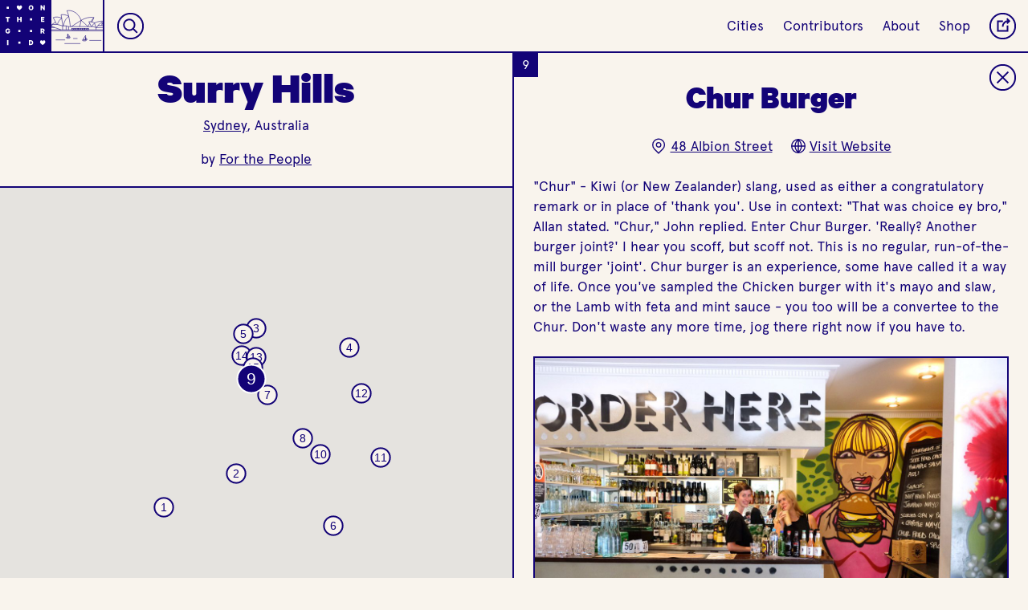

--- FILE ---
content_type: text/html; charset=utf-8
request_url: https://onthegrid.city/sydney/surry-hills/chur-burger
body_size: 19321
content:

						



<!DOCTYPE html>
<html xmlns="http://www.w3.org/1999/xhtml" lang="en-US">

<head>
	
	<!-- Google tag (gtag.js) -->
	<script async src="https://www.googletagmanager.com/gtag/js?id=G-CG9MEZF1GC"></script>
	<script>
		window.dataLayer = window.dataLayer || [];
		function gtag() { dataLayer.push(arguments); }
		gtag('js', new Date());

		gtag('config', 'G-CG9MEZF1GC');
	</script>

	<meta charset="utf-8" />
	<meta name="viewport" content="width=device-width, initial-scale=1">
	<meta name="p:domain_verify" content="32394096c80b3c0481d53e6f19a13966" />
	<!-- BEGIN SEOmatic rendered SEO Meta -->

<title>On the Grid : Chur Burger</title>

<!-- Standard SEO -->

<meta http-equiv="Content-Type" content="text/html; charset=utf-8" />
<meta name="referrer" content="always" />
<meta name="keywords" content="city guide, travel, neighborhood guide, designers, creatives" />
<meta name="description" content="&quot;Chur&quot; - Kiwi (or New Zealander) slang, used as either a congratulatory remark or in place of 'thank you'. Use in context: &quot;That was choice ey bro, &quot; Allan…" />
<meta name="generator" content="SEOmatic" />
<link rel="canonical" href="https://onthegrid.city/sydney/surry-hills/chur-burger" />
<meta name="geo.placename" content="On the Grid" />

<!-- Dublin Core basic info -->

<meta name="dcterms.Identifier" content="https://onthegrid.city/sydney/surry-hills/chur-burger" />
<meta name="dcterms.Format" content="text/html" />
<meta name="dcterms.Relation" content="On the Grid" />
<meta name="dcterms.Language" content="en" />
<meta name="dcterms.Publisher" content="On the Grid" />
<meta name="dcterms.Type" content="text/html" />
<meta name="dcterms.Coverage" content="https://onthegrid.city/" />
<meta name="dcterms.Rights" content="Copyright &copy;2026 On the Grid." />
<meta name="dcterms.Title" content="Chur Burger" />
<meta name="dcterms.Creator" content="Hyperakt" />
<meta name="dcterms.Subject" content="city guide, travel, neighborhood guide, designers, creatives" />
<meta name="dcterms.Contributor" content="On the Grid" />
<meta name="dcterms.Date" content="2026-01-15" />
<meta name="dcterms.Description" content="&quot;Chur&quot; - Kiwi (or New Zealander) slang, used as either a congratulatory remark or in place of 'thank you'. Use in context: &quot;That was choice ey bro, &quot; Allan…" />

<!-- Facebook OpenGraph -->

<meta property="fb:profile_id" content="1813474468902784" />
<meta property="fb:app_id" content="1967471703536851" />
<meta property="og:type" content="website" />
<meta property="og:locale" content="en_us" />
<meta property="og:url" content="https://onthegrid.city/sydney/surry-hills/chur-burger" />
<meta property="og:title" content="On the Grid : Chur Burger" />
<meta property="og:description" content="&quot;Chur&quot; - Kiwi (or New Zealander) slang, used as either a congratulatory remark or in place of 'thank you'. Use in context: &quot;That was choice ey bro, &quot; Allan…" />
<meta property="og:image" content="https://s3.amazonaws.com/onthegrid.city/assets/grid/sydney/surry-hills/chur-burger/_facebookImageTransform/chur_OTG_1.jpg" />
<meta property="og:image:type" content="image/jpeg" />
<meta property="og:image:width" content="1200" />
<meta property="og:image:height" content="630" />
<meta property="og:site_name" content="On the Grid" />
<meta property="og:see_also" content="https://twitter.com/onthegridcity" />
<meta property="og:see_also" content="https://www.instagram.com/@onthegridcity" />
<meta property="og:see_also" content="https://www.pinterest.com/onthegridcity" />

<!-- Twitter Card -->

<meta name="twitter:card" content="summary" />
<meta name="twitter:site" content="@onthegridcity" />
<meta name="twitter:title" content="On the Grid : Chur Burger" />
<meta name="twitter:description" content="&quot;Chur&quot; - Kiwi (or New Zealander) slang, used as either a congratulatory remark or in place of 'thank you'. Use in context: &quot;That was choice ey bro, &quot; Allan…" />
<meta name="twitter:image" content="https://s3.amazonaws.com/onthegrid.city/assets/grid/sydney/surry-hills/chur-burger/chur_OTG_1.jpg" />


<!-- Humans.txt authorship http://humanstxt.org -->

<link type="text/plain" rel="author" href="/humans.txt" />

<!-- Domain verification -->


<!-- Identity -->

<script type="application/ld+json">
{
    "@context": "http://schema.org",
    "@type": "Corporation",
    "name": "On the Grid",
    "description": "On the Grid is a collection of neighborhood guides lovingly curated by local creatives in cities around the world.",
    "url": "https://onthegrid.city",
    "sameAs": ["https://twitter.com/onthegridcity","https://www.instagram.com/@onthegridcity","https://www.pinterest.com/onthegridcity"],
    "telephone": "718.855.4250",
    "email": "&#111;&#110;&#116;&#104;&#101;&#103;&#114;&#105;&#100;&#64;&#104;&#121;&#112;&#101;&#114;&#97;&#107;&#116;&#46;&#99;&#111;&#109;",
    "location": {
        "@type": "Place",
        "name": "On the Grid",
        "description": "On the Grid is a collection of neighborhood guides lovingly curated by local creatives in cities around the world.",
        "telephone": "718.855.4250",
        "url": "https://onthegrid.city",
        "sameAs": ["https://twitter.com/onthegridcity","https://www.instagram.com/@onthegridcity","https://www.pinterest.com/onthegridcity"] 
    } 
}
</script>

<!-- WebSite -->

<script type="application/ld+json">
{
    "@context": "http://schema.org",
    "@type": "WebSite",
    "name": "On the Grid",
    "description": "On the Grid is a collection of neighborhood guides lovingly curated by local creatives in cities around the world.",
    "url": "https://onthegrid.city/",
    "image": "https://onthegrid.city/assets/site/_facebookImageTransform/OntheGrid.jpg",
    "sameAs": ["https://twitter.com/onthegridcity","https://www.instagram.com/@onthegridcity","https://www.pinterest.com/onthegridcity"],
    "copyrightHolder": {
        "@type": "Corporation",
        "name": "On the Grid",
        "description": "On the Grid is a collection of neighborhood guides lovingly curated by local creatives in cities around the world.",
        "url": "https://onthegrid.city",
        "sameAs": ["https://twitter.com/onthegridcity","https://www.instagram.com/@onthegridcity","https://www.pinterest.com/onthegridcity"],
        "telephone": "718.855.4250",
        "email": "&#111;&#110;&#116;&#104;&#101;&#103;&#114;&#105;&#100;&#64;&#104;&#121;&#112;&#101;&#114;&#97;&#107;&#116;&#46;&#99;&#111;&#109;",
        "location": {
            "@type": "Place",
            "name": "On the Grid",
            "description": "On the Grid is a collection of neighborhood guides lovingly curated by local creatives in cities around the world.",
            "telephone": "718.855.4250",
            "url": "https://onthegrid.city",
            "sameAs": ["https://twitter.com/onthegridcity","https://www.instagram.com/@onthegridcity","https://www.pinterest.com/onthegridcity"] 
        } 
    },
    "author": {
        "@type": "Corporation",
        "name": "On the Grid",
        "description": "On the Grid is a collection of neighborhood guides lovingly curated by local creatives in cities around the world.",
        "url": "https://onthegrid.city",
        "sameAs": ["https://twitter.com/onthegridcity","https://www.instagram.com/@onthegridcity","https://www.pinterest.com/onthegridcity"],
        "telephone": "718.855.4250",
        "email": "&#111;&#110;&#116;&#104;&#101;&#103;&#114;&#105;&#100;&#64;&#104;&#121;&#112;&#101;&#114;&#97;&#107;&#116;&#46;&#99;&#111;&#109;",
        "location": {
            "@type": "Place",
            "name": "On the Grid",
            "description": "On the Grid is a collection of neighborhood guides lovingly curated by local creatives in cities around the world.",
            "telephone": "718.855.4250",
            "url": "https://onthegrid.city",
            "sameAs": ["https://twitter.com/onthegridcity","https://www.instagram.com/@onthegridcity","https://www.pinterest.com/onthegridcity"] 
        } 
    },
    "creator": {
        "@type": "Corporation",
        "name": "Hyperakt",
        "url": "http://hyperakt.com",
        "location": {
            "@type": "Place",
            "name": "Hyperakt",
            "url": "http://hyperakt.com" 
        } 
    } 
}
</script>

<!-- Place -->

<script type="application/ld+json">
{
    "@context": "http://schema.org",
    "@type": "Place",
    "name": "On the Grid",
    "description": "On the Grid is a collection of neighborhood guides lovingly curated by local creatives in cities around the world.",
    "telephone": "718.855.4250",
    "url": "https://onthegrid.city",
    "sameAs": ["https://twitter.com/onthegridcity","https://www.instagram.com/@onthegridcity","https://www.pinterest.com/onthegridcity"] 
}
</script>

<!-- Main Entity of Page -->

<script type="application/ld+json">
{
    "@context": "http://schema.org",
    "@type": "WebPage",
    "name": "Chur Burger",
    "description": "&quot;Chur&quot; - Kiwi (or New Zealander) slang, used as either a congratulatory remark or in place of 'thank you'. Use in context: &quot;That was choice ey bro, &quot; Allan…",
    "image": {
        "@type": "ImageObject",
        "url": "https://s3.amazonaws.com/onthegrid.city/assets/grid/sydney/surry-hills/chur-burger/_facebookImageTransform/chur_OTG_1.jpg",
        "width": "1200",
        "height": "630" 
    },
    "url": "https://onthegrid.city/sydney/surry-hills/chur-burger",
    "mainEntityOfPage": "https://onthegrid.city/sydney/surry-hills/chur-burger",
    "inLanguage": "en_us",
    "headline": "Chur Burger",
    "keywords": "city guide, travel, neighborhood guide, designers, creatives",
    "dateCreated": "2017-07-07T21:33:19+0000",
    "dateModified": "2018-10-01T19:41:53+0000",
    "datePublished": "2015-11-19T02:40:00+0000",
    "copyrightYear": "2015",
    "author": {
        "@type": "Corporation",
        "name": "On the Grid",
        "description": "On the Grid is a collection of neighborhood guides lovingly curated by local creatives in cities around the world.",
        "url": "https://onthegrid.city",
        "sameAs": ["https://twitter.com/onthegridcity","https://www.instagram.com/@onthegridcity","https://www.pinterest.com/onthegridcity"],
        "telephone": "718.855.4250",
        "email": "&#111;&#110;&#116;&#104;&#101;&#103;&#114;&#105;&#100;&#64;&#104;&#121;&#112;&#101;&#114;&#97;&#107;&#116;&#46;&#99;&#111;&#109;",
        "location": {
            "@type": "Place",
            "name": "On the Grid",
            "description": "On the Grid is a collection of neighborhood guides lovingly curated by local creatives in cities around the world.",
            "telephone": "718.855.4250",
            "url": "https://onthegrid.city",
            "sameAs": ["https://twitter.com/onthegridcity","https://www.instagram.com/@onthegridcity","https://www.pinterest.com/onthegridcity"] 
        } 
    },
    "publisher": {
        "@type": "Corporation",
        "name": "On the Grid",
        "description": "On the Grid is a collection of neighborhood guides lovingly curated by local creatives in cities around the world.",
        "url": "https://onthegrid.city",
        "sameAs": ["https://twitter.com/onthegridcity","https://www.instagram.com/@onthegridcity","https://www.pinterest.com/onthegridcity"],
        "telephone": "718.855.4250",
        "email": "&#111;&#110;&#116;&#104;&#101;&#103;&#114;&#105;&#100;&#64;&#104;&#121;&#112;&#101;&#114;&#97;&#107;&#116;&#46;&#99;&#111;&#109;",
        "location": {
            "@type": "Place",
            "name": "On the Grid",
            "description": "On the Grid is a collection of neighborhood guides lovingly curated by local creatives in cities around the world.",
            "telephone": "718.855.4250",
            "url": "https://onthegrid.city",
            "sameAs": ["https://twitter.com/onthegridcity","https://www.instagram.com/@onthegridcity","https://www.pinterest.com/onthegridcity"] 
        } 
    },
    "copyrightHolder": {
        "@type": "Corporation",
        "name": "On the Grid",
        "description": "On the Grid is a collection of neighborhood guides lovingly curated by local creatives in cities around the world.",
        "url": "https://onthegrid.city",
        "sameAs": ["https://twitter.com/onthegridcity","https://www.instagram.com/@onthegridcity","https://www.pinterest.com/onthegridcity"],
        "telephone": "718.855.4250",
        "email": "&#111;&#110;&#116;&#104;&#101;&#103;&#114;&#105;&#100;&#64;&#104;&#121;&#112;&#101;&#114;&#97;&#107;&#116;&#46;&#99;&#111;&#109;",
        "location": {
            "@type": "Place",
            "name": "On the Grid",
            "description": "On the Grid is a collection of neighborhood guides lovingly curated by local creatives in cities around the world.",
            "telephone": "718.855.4250",
            "url": "https://onthegrid.city",
            "sameAs": ["https://twitter.com/onthegridcity","https://www.instagram.com/@onthegridcity","https://www.pinterest.com/onthegridcity"] 
        } 
    },
    "breadcrumb": {
        "@type": "BreadcrumbList",
        "itemListElement": [
            {
                "@type": "ListItem",
                "position": "1",
                "item": {
                    "@id": "https://onthegrid.city/",
                    "name": "Home" 
                } 
            },
            {
                "@type": "ListItem",
                "position": "2",
                "item": {
                    "@id": "https://onthegrid.city/sydney",
                    "name": "Sydney" 
                } 
            },
            {
                "@type": "ListItem",
                "position": "3",
                "item": {
                    "@id": "https://onthegrid.city/sydney/surry-hills",
                    "name": "Surry Hills" 
                } 
            },
            {
                "@type": "ListItem",
                "position": "4",
                "item": {
                    "@id": "https://onthegrid.city/sydney/surry-hills/chur-burger",
                    "name": "Chur Burger" 
                } 
            }
        ] 
    } 
}
</script>

<!-- Breadcrumbs -->

<script type="application/ld+json">
{
    "@context": "http://schema.org",
    "@type": "BreadcrumbList",
    "itemListElement": [
        {
            "@type": "ListItem",
            "position": "1",
            "item": {
                "@id": "https://onthegrid.city/",
                "name": "Home" 
            } 
        },
        {
            "@type": "ListItem",
            "position": "2",
            "item": {
                "@id": "https://onthegrid.city/sydney",
                "name": "Sydney" 
            } 
        },
        {
            "@type": "ListItem",
            "position": "3",
            "item": {
                "@id": "https://onthegrid.city/sydney/surry-hills",
                "name": "Surry Hills" 
            } 
        },
        {
            "@type": "ListItem",
            "position": "4",
            "item": {
                "@id": "https://onthegrid.city/sydney/surry-hills/chur-burger",
                "name": "Chur Burger" 
            } 
        }
    ] 
}
</script>

<!-- Google Tag Manager -->


<!-- Google Analytics -->

<script>
  (function(i,s,o,g,r,a,m){i['GoogleAnalyticsObject']=r;i[r]=i[r]||function(){
  (i[r].q=i[r].q||[]).push(arguments)},i[r].l=1*new Date();a=s.createElement(o),
  m=s.getElementsByTagName(o)[0];a.async=1;a.src=g;m.parentNode.insertBefore(a,m)
  })(window,document,'script','//www.google-analytics.com/analytics.js','ga');

  ga('create', 'UA-411958-31', 'auto');
  ga('send', 'pageview');
</script>
<!-- END SEOmatic rendered SEO Meta -->
		<link rel="stylesheet" href="/re/styles/css/style.css?v=0.2.8">

	
	<link rel="icon" type="image/png" href="/favicons/favicon-32x32.png" sizes="32x32" />
	<link rel="icon" type="image/png" href="/favicons/favicon-16x16.png" sizes="16x16" />
	
	
				<style type="text/css">
.bg-transparent {
	background-color: transparent;
}

.color-transparent {
	color: transparent;
}

.border-transparent {
	border-color: transparent;
}

.bg-primary_color, .hover-bg-primary_color:hover, .btn__text:hover, .btn__text.loading, .otg_logo, .photo-loader, .place .grid_main .place_number, #siteLoader, #quickSearch .results a:hover,#quickSearch .results a:active  {
	background-color: #130377;
}

.bg-primary_color--translucent {
	background-color: rgba(19,3,119,.9);
}

.bg-secondary_color, .hover-bg-secondary_color:hover, #quickSearch.focus {
	background-color: #ffffff;
}

.color-primary_color, .hover-color-primary_color:hover, .btn__text, .flickity-prev-next-button, #quickSearch.focus input {
	color: #130377;
}

.field-input::placeholder {
	color: rgba(19,3,119,.6);
}

.color-secondary_color, .hover-color-secondary_color:hover, .btn__text:hover, .btn__text.loading, .btn__mobile-nav, .place .grid_main .place_number, #quickSearch .results a:hover,#quickSearch .results a:active {
	color: #ffffff;
}

.border-primary_color, .hover-border-primary_color:hover, .flickity-prev-next-button, .field-input, .btn__text, .line-break, .place .grid_main .place_number {
	border-color: #130377;
}

.border-secondary_color, .hover-border-secondary_color:hover {
	border-color: #ffffff
}

.fill-primary_color, .fill-svg-primary_color svg, .fill-svg-primary_color svg *,
.hover-fill-svg-primary_color:hover, .hover-fill-svg-primary_color:hover svg, .hover-fill-svg-primary_color:hover svg *,
.loader.page-loadersvg, .loader.photo-loader.dynamic svg {
	fill: #130377;
}

.fill-secondary_color, .fill-svg-secondary_color svg, .fill-svg-secondary_color svg *,
hover-fill-svg-secondary_color:hover, .hover-fill-svg-secondary_color:hover svg, .hover-fill-svg-secondary_color:hover svg *,
.otg_logo, .flickity-prev-next-button .arrow, .loader.photo-loader svg, .button__place-type.selected svg, #siteLoader svg {
	fill: #ffffff;
}

.selected-btn-primary_color .button__place-type.selected svg, .selected-btn-primary_color .button__place-type.selected svg * {
	fill: #130377;
	stroke: #ffffff
}

.stroke-primary_color, .stroke-svg-primary_color svg, .stroke-svg-primary_color svg *,
.hover-stroke-svg-primary_color:hover, .hover-stroke-svg-primary_color:hover svg, .hover-stroke-svg-primary_color:hover svg *,
.button__place-type svg, .contact_list svg, .grid_item-place_types svg, .btn__icon svg, .flickity-prev-next-button svg {
	stroke: #130377;
}

.stroke-secondary_color, .stroke-svg-secondary_color svg, .stroke-svg-secondary_color svg *,
hover-stroke-svg-secondary_color:hover, .hover-stroke-svg-secondary_color:hover svg, .hover-stroke-svg-secondary_color:hover svg *,
.btn__mobile-nav svg {
	stroke: #ffffff;
}

.outline-primary_color {
	outline-color: #130377;
}

input[type=radio]:checked + label {
	background-color: #130377;
	color: #ffffff;
}.btn.btn__reverse:hover,.btn.btn__reverse:focus {
	outline: 0;
	background-color: rgba(19, 3, 119, .25);
}

.btn.btn__reverse[aria-pressed="true"]
{
	background-color: #ffffff;
	color: #130377;
}

/* Home */
.landmark_wrap svg {
	stroke: #ffffff;
}

.landmark_wrap svg * {
	stroke: #ffffff;
}

.tile__city:not(.coming-soon):hover .landmark_wrap svg,
.tile__city:not(.coming-soon):hover .landmark_wrap svg path,
.tile__city:not(.coming-soon):hover .landmark_wrap svg rect,
.tile__city:not(.coming-soon):hover .landmark_wrap svg polygon,
.tile__city:not(.coming-soon):hover .landmark_wrap svg line,
.tile__city:not(.coming-soon):hover .landmark_wrap svg circle,
.tile__city:not(.coming-soon):hover .landmark_wrap svg polyline
{
	stroke: #130377;
}

.cities_toggle_label svg {
	stroke: #130377;
}

.cities_toggle_radio:checked + .cities_toggle_label svg .selected-fill {
	fill: #130377;
}

.hoods_sort,
.cities_sort {
	background-image: url("data:image/svg+xml;utf8,<svg xmlns='http://www.w3.org/2000/svg' width='9.141' height='5.443' viewBox='0 0 9.141 5.443' fill='%23ffffff'><path d='M0 0h9.141L4.57 5.443z'/></svg>");
}

/* City */
.city .landmark_wrap svg {
	stroke: #130377;
}

.city .landmark_wrap svg * {
	stroke: #130377;
}

/* Hood/Place */
.city_landmark_link svg, .city_landmark_link svg * {
	stroke: #130377;
}

#topContent .place:before, #topContent .next-place:before {
	background-image: linear-gradient(to bottom, transparent, #130377);
}

.grid_container.flickity-enabled {
	background-color: #ffffff;
}

.tile.tile__place.hovered .grid_item-heading_wrap,
.tile.tile__place > a:focus .grid_item-heading_wrap,
.tile__hood[data-status="active"].hovered .grid_item-heading_wrap,
.tile__hood[data-status="active"] > a:focus .grid_item-heading_wrap,
.tile.tile__place.hovered .grid_item-tileback,
.tile.tile__place > a:focus .grid_item-tileback
{
		background-color: #130377 !important;
		color: #ffffff;
		border-color: #130377;
}

.tile.tile__place.hovered .status,
.tile.tile__place > a:focus .status,
.tile.tile__hood.hovered .status,
.tile.tile__hood > a:focus .status
{
	border-color: #ffffff;
}

.tile.tile__place.hovered .place_number,
.tile.tile__place > a:focus .place_number,
.tile.tile__hood.hovered .place_number,
.tile.tile__hood > a:focus .place_number
{
	color: #ffffff;
	background-color: #130377 !important;
}

.filter-gradient-primary_color .flickity-viewport:after {
		background-image: linear-gradient(to left, #130377 20%, rgba(19, 3, 119,.5) 80%, rgba(19, 3, 119,0));
}

.mobile-filter-carousel.filter-gradient-secondary_color .flickity-viewport:before {
	background-image: linear-gradient(to right, #ffffff 20%, rgba(255, 255, 255,.5) 80%, rgba(255, 255, 255,0));
}
.mobile-filter-carousel.filter-gradient-secondary_color .flickity-viewport:after {
		background-image: linear-gradient(to left, #ffffff 20%, rgba(255, 255, 255,.5) 80%, rgba(255, 255, 255,0));
}

.bg-dynamic_color {
			background-color: #f9f4ed;
		}
			
		.fill-dynamic_color, .fill-svg-dynamic_color svg *, .button__place-type svg {
			fill: #f9f4ed;
		}
		
				.mobile-filter-carousel .flickity-viewport:before {
			background-image: linear-gradient(to right, #f9f4ed 20%, rgba(249, 244, 237,.5) 80%, rgba(249, 244, 237,0));
		}
		
		.mobile-filter-carousel .flickity-viewport:after {
			background-image: linear-gradient(to left, #f9f4ed 20%, rgba(249, 244, 237,.5) 80%, rgba(249, 244, 237,0));	
		}
		
		#siteLoader {
			background-color: #f9f4ed;
		}
</style></head>

<body class="place-open color-primary_color bg-dynamic_color
		
				
	" grid-type="neighborhood">
		<div class="header_spacer"></div>

	<header>
					<nav id="mainNav" class="topnav border-primary_color bg-dynamic_color color-primary_color">
	<a class="home" href="https://onthegrid.city/"><svg class="otg_logo" xmlns="http://www.w3.org/2000/svg" xmlns:xlink="http://www.w3.org/1999/xlink" width="55px" height="55px" viewBox="0 0 53 53">
	<defs>
		<path id="o" d="M5.991,8.607c-1.455,0-2.458-1.103-2.458-2.608C3.532,4.486,4.536,3.393,5.991,3.393
	c1.465,0,2.477,1.094,2.477,2.606C8.467,7.506,7.456,8.607,5.991,8.607z M5.991,4.552c-0.682,0-1.125,0.576-1.125,1.447
	c0,0.873,0.443,1.449,1.125,1.449c0.683,0,1.145-0.576,1.145-1.449C7.135,5.128,6.673,4.552,5.991,4.552z"/>
		<path id="n" d="M8.229,8.523h-1.07L5.046,5.572v2.954H3.771v-5.05h1.234l1.949,2.779V3.475h1.274V8.523z"/>
		<path id="t" d="M3.78,3.476H8.22V4.61H6.658v3.914H5.334V4.609H3.78V3.476z"/>
		<path id="h" d="M8.299,3.476v5.049H6.975V6.525H5.025v1.998H3.701V3.476h1.324v1.916h1.949V3.476H8.299z"/>
		<path id="e" d="M7.805,3.476V4.61H5.494V5.4h2.111v1.11H5.494v0.871h2.312v1.143H4.194V3.476H7.805z"/>
		<path id="g" d="M6.291,6.813V5.828h2.09v0.5c0,1.399-0.922,2.279-2.262,2.279c-1.464,0-2.5-1.068-2.5-2.607
			C3.618,4.461,4.654,3.393,6.102,3.393c1.299,0,2.048,0.748,2.236,1.775H6.99c-0.14-0.385-0.411-0.616-0.888-0.616
			c-0.732,0-1.151,0.608-1.151,1.446c0,0.865,0.443,1.449,1.167,1.449c0.501,0,0.831-0.246,0.954-0.634H6.291z"/>
		<path id="r" d="M5.165,6.854v1.67H3.857v-5.05h2.27c1.086,0,1.834,0.617,1.834,1.719c0,0.766-0.387,1.292-1.004,1.522l1.186,1.81
			H6.677l-1.052-1.67L5.165,6.854L5.165,6.854z M5.165,5.802h0.823c0.469,0,0.682-0.238,0.682-0.608c0-0.369-0.213-0.608-0.682-0.608
			H5.165V5.802z"/>
		<path id="i" d="M6.662,8.525H5.337V3.475h1.324L6.662,8.525L6.662,8.525z"/>
		<path id="d" d="M3.771,3.476h1.908c1.588,0,2.549,0.987,2.549,2.524c0,1.538-0.961,2.524-2.549,2.524H3.771V3.476z M5.613,7.382
			c0.839,0,1.309-0.535,1.309-1.382c0-0.854-0.469-1.391-1.309-1.391H5.07v2.771L5.613,7.382L5.613,7.382z"/>
		<path id="heart" d="M8.723,5.118h0.002c0-0.742-0.641-1.558-1.383-1.558H7.334C6.614,3.565,6.203,4.336,6,4.717
			C5.805,4.338,5.381,3.562,4.658,3.562c-0.742,0-1.382,0.815-1.382,1.558c0,0.335-0.116,1.467,2.725,3.32
			C8.841,6.586,8.723,5.454,8.723,5.118z"/>
		<path id="dot" d="M4.9,4.9h2.2v2.2h-2.2V4.9z"/>
	</defs>
	<g class="otg_logo_grid">
		<use x="2" y="2" xlink:href="#dot" transform-origin="8 8" />
		<use x="14" y="2" xlink:href="#heart" transform-origin="20 8" />
		<use x="26" y="2" xlink:href="#o" transform-origin="32 8" />	
		<use x="38" y="2" xlink:href="#n" transform-origin="44 8"  />
		
		<use x="2" y="14" xlink:href="#t" transform-origin="8 20" />	
		<use x="14" y="14" xlink:href="#h" transform-origin="20 20"  />	
		<use x="26" y="14" xlink:href="#dot" transform-origin="32 20"  />	
		<use x="38" y="14" xlink:href="#e" transform-origin="44 20"  />	
		
		<use x="2" y="26" xlink:href="#g" transform-origin="8 32"  />	
		<use x="14" y="26" xlink:href="#dot" transform-origin="20 32"  />	
		<use x="26" y="26" xlink:href="#dot" transform-origin="32 32"  />	
		<use x="38" y="26" xlink:href="#r" transform-origin="44 32"  />	
		
		<use x="2" y="38" xlink:href="#i" transform-origin="8 44"  />	
		<use x="14" y="38" xlink:href="#dot" transform-origin="20 44"  />	
		<use x="26" y="38" xlink:href="#d" transform-origin="32 44"  />	
		<use x="38" y="38" xlink:href="#heart" transform-origin="44 44"  />
	</g>
</svg><svg class="otg_logo otg_logo__heart" xmlns="http://www.w3.org/2000/svg" width="45.706" height="45.706" viewBox="0 0 45.706 45.706"><path fill="#FFF" d="M5.4 5.123h2.286v2.286H5.4zM5.4 16.228h2.286v2.285H5.4zM5.4 27.333h2.286v2.286H5.4zM5.4 38.437h2.286v2.285H5.4zM16.504 5.123h2.286v2.286h-2.286zM16.504 16.228h2.286v2.285h-2.286zM16.504 27.333h2.286v2.286h-2.286zM16.504 38.437h2.286v2.285h-2.286zM27.609 5.123h2.285v2.286h-2.285zM27.609 27.333h2.285v2.286h-2.285zM27.609 38.437h2.285v2.285h-2.285zM38.713 5.123h2.286v2.286h-2.286zM38.713 16.228h2.286v2.285h-2.286zM38.713 27.333h2.286v2.286h-2.286zM38.713 38.437h2.286v2.285h-2.286z"/><path fill="#FFF" d="M31.389 16.821c.001-.699-.603-1.468-1.302-1.468H30.078c-.678.005-1.065.732-1.257 1.089-.184-.357-.584-1.09-1.266-1.09-.699 0-1.304.769-1.304 1.468 0 .316-.108 1.383 2.569 3.131 2.68-1.747 2.569-2.814 2.569-3.13z"/></svg></a><a class="city_landmark_link mobile-hide hover-bg-secondary_color" href="https://onthegrid.city/sydney">
		<div class="landmark_inner_wrap">
			<svg version="1.1" id="Layer_1" xmlns="http://www.w3.org/2000/svg" xmlns:xlink="http://www.w3.org/1999/xlink" x="0px" y="0px"	 width="744px" height="565.9px" viewBox="0 0 744 565.9" enable-background="new 0 0 744 565.9" xml:space="preserve"><g>	<g>		<polygon fill="none" stroke="#FFFFFF" stroke-width="3" stroke-miterlimit="10" points="465.8,390.1 465.8,435.7 437.4,435.7 					"/>		<polygon fill="none" stroke="#FFFFFF" stroke-width="3" stroke-miterlimit="10" points="467,450.4 437.4,450.4 428.8,441 			475.5,441 		"/>		<line fill="none" stroke="#FFFFFF" stroke-width="3" stroke-miterlimit="10" x1="465.8" y1="435.7" x2="465.8" y2="441.3"/>		<polygon fill="none" stroke="#FFFFFF" stroke-width="3" stroke-miterlimit="10" points="465.8,412.8 483.5,435.7 465.8,435.7 					"/>	</g>	<g>		<rect x="35.7" y="327.7" fill="none" stroke="#FFFFFF" stroke-width="3" stroke-miterlimit="10" width="687.5" height="10.5"/>		<path fill="none" stroke="#FFFFFF" stroke-width="3" stroke-linejoin="round" stroke-miterlimit="10" d="M147.5,269.3"/>		<path fill="none" stroke="#FFFFFF" stroke-width="3" stroke-linejoin="round" stroke-miterlimit="10" d="M95.1,269.3"/>		<path fill="none" stroke="#FFFFFF" stroke-width="3" stroke-linejoin="round" stroke-miterlimit="10" d="M133.7,244.9"/>		<line fill="none" stroke="#FFFFFF" stroke-width="3" stroke-miterlimit="10" x1="95.1" y1="269.3" x2="95.1" y2="292.8"/>		<path fill="none" stroke="#FFFFFF" stroke-width="3" stroke-miterlimit="10" d="M192.7,327.7"/>		<path fill="none" stroke="#FFFFFF" stroke-width="3" stroke-miterlimit="10" d="M95.1,292.8"/>		<path fill="none" stroke="#FFFFFF" stroke-width="3" stroke-miterlimit="10" d="M79.8,292.8"/>		<path fill="none" stroke="#FFFFFF" stroke-width="3" stroke-miterlimit="10" d="M79.8,303.3"/>		<path fill="none" stroke="#FFFFFF" stroke-width="3" stroke-miterlimit="10" d="M71.8,327.7"/>		<path fill="none" stroke="#FFFFFF" stroke-width="3" stroke-miterlimit="10" d="M71.8,303.3"/>		<path fill="none" stroke="#FFFFFF" stroke-width="3" stroke-miterlimit="10" d="M124.4,303.3"/>		<line fill="none" stroke="#FFFFFF" stroke-width="3" stroke-miterlimit="10" x1="212.3" y1="285" x2="212.3" y2="327.7"/>		<line fill="none" stroke="#FFFFFF" stroke-width="3" stroke-miterlimit="10" x1="251.6" y1="285" x2="251.6" y2="327.7"/>		<line fill="none" stroke="#FFFFFF" stroke-width="3" stroke-miterlimit="10" x1="277.9" y1="292.8" x2="277.9" y2="327.7"/>		<rect x="313.2" y="314.3" fill="none" stroke="#FFFFFF" stroke-width="3" stroke-miterlimit="10" width="19" height="13.3"/>		<rect x="337" y="314.3" fill="none" stroke="#FFFFFF" stroke-width="3" stroke-miterlimit="10" width="19" height="13.3"/>		<rect x="360.8" y="314.3" fill="none" stroke="#FFFFFF" stroke-width="3" stroke-miterlimit="10" width="19" height="13.3"/>		<rect x="384.6" y="314.3" fill="none" stroke="#FFFFFF" stroke-width="3" stroke-miterlimit="10" width="19" height="13.3"/>		<rect x="408.5" y="314.3" fill="none" stroke="#FFFFFF" stroke-width="3" stroke-miterlimit="10" width="19" height="13.3"/>		<rect x="432.3" y="314.3" fill="none" stroke="#FFFFFF" stroke-width="3" stroke-miterlimit="10" width="19" height="13.3"/>		<rect x="456.1" y="314.3" fill="none" stroke="#FFFFFF" stroke-width="3" stroke-miterlimit="10" width="19" height="13.3"/>		<rect x="479.9" y="314.3" fill="none" stroke="#FFFFFF" stroke-width="3" stroke-miterlimit="10" width="19" height="13.3"/>		<path fill="none" stroke="#FFFFFF" stroke-width="3" stroke-miterlimit="10" d="M147.5,269.3l-38.2-75.8			c25.8-11,73.1-6.7,92.7,7.8"/>		<path fill="none" stroke="#FFFFFF" stroke-width="3" stroke-miterlimit="10" d="M155.4,269.3c0,0,8-41.4,46.6-67.6"/>		<path fill="none" stroke="#FFFFFF" stroke-width="3" stroke-miterlimit="10" d="M216,285l-20.2-122.7c0,0,51-6.8,83.8,18.1"/>		<path fill="none" stroke="#FFFFFF" stroke-width="3" stroke-miterlimit="10" d="M221.8,285c0,0,8.8-77.3,59-102.5"/>		<path fill="none" stroke="#FFFFFF" stroke-width="3" stroke-miterlimit="10" d="M491.9,292.8"/>		<path fill="none" stroke="#FFFFFF" stroke-width="3" stroke-miterlimit="10" d="M297.5,292.8c0,0-13.1-126.6-37.1-174.8			c46.6-8.7,119.4,11.3,156.5,105.5c0,0,71.4-44.5,139.8-30.6"/>		<path fill="none" stroke="#FFFFFF" stroke-width="3" stroke-miterlimit="10" d="M491.9,292.8"/>		<path fill="none" stroke="#FFFFFF" stroke-width="3" stroke-miterlimit="10" d="M416.9,223.5"/>		<path fill="none" stroke="#FFFFFF" stroke-width="3" stroke-miterlimit="10" d="M309.2,292.8"/>		<path fill="none" stroke="#FFFFFF" stroke-width="3" stroke-miterlimit="10" d="M400.5,292.8"/>		<path fill="none" stroke="#FFFFFF" stroke-width="3" stroke-miterlimit="10" d="M416.9,223.5"/>		<line fill="none" stroke="#FFFFFF" stroke-width="3" stroke-miterlimit="10" x1="556.7" y1="192.9" x2="536.2" y2="243.4"/>		<path fill="none" stroke="#FFFFFF" stroke-width="3" stroke-miterlimit="10" d="M529,292.8l-27.7-54c0,0,34.2,0,63.3,13.9			c0,0,61.9-29.6,104.1-16.6c-22.1,5.5-65.4,30.8-83.4,67.4"/>		<path fill="none" stroke="#FFFFFF" stroke-width="3" stroke-miterlimit="10" d="M535.6,292.8c7.8-17.8,21-34.6,29-39.9			c1.6,11,5.6,28,16.2,50.3"/>		<line fill="none" stroke="#FFFFFF" stroke-width="3" stroke-miterlimit="10" x1="669.8" y1="236" x2="646.3" y2="268.2"/>		<path fill="none" stroke="#FFFFFF" stroke-width="3" stroke-miterlimit="10" d="M580.7,303.5"/>		<path fill="none" stroke="#FFFFFF" stroke-width="3" stroke-miterlimit="10" d="M665.9,303.5"/>		<path fill="none" stroke="#FFFFFF" stroke-width="3" stroke-miterlimit="10" d="M673.6,292.8"/>		<line fill="none" stroke="#FFFFFF" stroke-width="3" stroke-miterlimit="10" x1="646.3" y1="280.2" x2="646.3" y2="280.2"/>		<line fill="none" stroke="#FFFFFF" stroke-width="3" stroke-miterlimit="10" x1="665.9" y1="303.8" x2="665.9" y2="327.7"/>		<line fill="none" stroke="#FFFFFF" stroke-width="3" stroke-miterlimit="10" x1="580.7" y1="303.3" x2="580.7" y2="327.7"/>		<path fill="none" stroke="#FFFFFF" stroke-width="3" stroke-miterlimit="10" d="M548,292.8"/>		<path fill="none" stroke="#FFFFFF" stroke-width="3" stroke-miterlimit="10" d="M277.9,292.8"/>		<path fill="none" stroke="#FFFFFF" stroke-width="3" stroke-miterlimit="10" d="M251.6,285"/>		<path fill="none" stroke="#FFFFFF" stroke-width="3" stroke-miterlimit="10" d="M212.3,285"/>		<path fill="none" stroke="#FFFFFF" stroke-width="3" stroke-miterlimit="10" d="M155.4,269.3"/>		<path fill="none" stroke="#FFFFFF" stroke-width="3" stroke-miterlimit="10" d="M147.5,269.3"/>		<path fill="none" stroke="#FFFFFF" stroke-width="3" stroke-miterlimit="10" d="M601.1,280.2"/>		<path fill="none" stroke="#FFFFFF" stroke-width="3" stroke-miterlimit="10" d="M646.3,280.2"/>		<path fill="none" stroke="#FFFFFF" stroke-width="3" stroke-miterlimit="10" d="M646.3,245.3"/>	</g>	<line fill="none" stroke="#FFFFFF" stroke-width="3" stroke-miterlimit="10" x1="136.2" y1="439.7" x2="240.3" y2="439.7"/>	<line fill="none" stroke="#FFFFFF" stroke-width="3" stroke-miterlimit="10" x1="328.6" y1="424.2" x2="376.2" y2="424.2"/>	<line fill="none" stroke="#FFFFFF" stroke-width="3" stroke-miterlimit="10" x1="507.3" y1="445.7" x2="639.2" y2="445.7"/>	<line fill="none" stroke="#FFFFFF" stroke-width="3" stroke-miterlimit="10" x1="232.8" y1="480.2" x2="408.5" y2="480.2"/>	<g>		<polygon fill="none" stroke="#FFFFFF" stroke-width="3" stroke-miterlimit="10" points="268.6,373.3 268.6,403.8 291.4,403.8 					"/>		<polygon fill="none" stroke="#FFFFFF" stroke-width="3" stroke-miterlimit="10" points="259,421.7 288.6,421.7 297.1,412.3 			250.5,412.3 		"/>		<line fill="none" stroke="#FFFFFF" stroke-width="3" stroke-miterlimit="10" x1="268.6" y1="379.4" x2="268.6" y2="412.3"/>	</g></g><line fill="none" stroke="#FFFFFF" stroke-width="3" stroke-miterlimit="10" x1="277.9" y1="292.8" x2="548" y2="292.8"/><line fill="none" stroke="#FFFFFF" stroke-width="3" stroke-miterlimit="10" x1="251.6" y1="285" x2="277.9" y2="292.8"/><line fill="none" stroke="#FFFFFF" stroke-width="3" stroke-miterlimit="10" x1="212.3" y1="285" x2="251.6" y2="285"/><line fill="none" stroke="#FFFFFF" stroke-width="3" stroke-miterlimit="10" x1="155.4" y1="269.3" x2="212.3" y2="285"/><line fill="none" stroke="#FFFFFF" stroke-width="3" stroke-miterlimit="10" x1="147.5" y1="269.3" x2="155.4" y2="269.3"/><line fill="none" stroke="#FFFFFF" stroke-width="3" stroke-linejoin="round" stroke-miterlimit="10" x1="95.1" y1="269.3" x2="147.5" y2="269.3"/><line fill="none" stroke="#FFFFFF" stroke-width="3" stroke-linejoin="round" stroke-miterlimit="10" x1="133.7" y1="244.9" x2="95.1" y2="269.3"/><path fill="none" stroke="#FFFFFF" stroke-width="3" stroke-miterlimit="10" d="M580.7,303.3"/><path fill="none" stroke="#FFFFFF" stroke-width="3" stroke-miterlimit="10" d="M548,292.8"/><path fill="none" stroke="#FFFFFF" stroke-width="3" stroke-miterlimit="10" d="M556.7,192.9c-19.8,24.4-26.5,35.6-34.2,47.2"/><path fill="none" stroke="#FFFFFF" stroke-width="3" stroke-miterlimit="10" d="M510.8,258.5c-10,15.1-14.8,23.9-18.9,34.3"/><line fill="none" stroke="#FFFFFF" stroke-width="3" stroke-miterlimit="10" x1="416.9" y1="223.5" x2="400.5" y2="292.8"/><line fill="none" stroke="#FFFFFF" stroke-width="3" stroke-miterlimit="10" x1="309.2" y1="292.8" x2="416.9" y2="223.5"/><line fill="none" stroke="#FFFFFF" stroke-width="3" stroke-miterlimit="10" x1="416.9" y1="223.5" x2="491.9" y2="292.8"/><line fill="none" stroke="#FFFFFF" stroke-width="3" stroke-miterlimit="10" x1="548" y1="292.8" x2="580.7" y2="303.3"/><line fill="none" stroke="#FFFFFF" stroke-width="3" stroke-miterlimit="10" x1="665.9" y1="303.5" x2="580.7" y2="303.5"/><line fill="none" stroke="#FFFFFF" stroke-width="3" stroke-miterlimit="10" x1="124.4" y1="303.3" x2="71.8" y2="303.3"/><line fill="none" stroke="#FFFFFF" stroke-width="3" stroke-miterlimit="10" x1="71.8" y1="303.3" x2="71.8" y2="327.7"/><line fill="none" stroke="#FFFFFF" stroke-width="3" stroke-miterlimit="10" x1="79.8" y1="292.8" x2="95.1" y2="292.8"/><line fill="none" stroke="#FFFFFF" stroke-width="3" stroke-miterlimit="10" x1="95.1" y1="292.8" x2="192.7" y2="327.7"/><line fill="none" stroke="#FFFFFF" stroke-width="3" stroke-miterlimit="10" x1="79.8" y1="303.3" x2="79.8" y2="292.8"/><line fill="none" stroke="#FFFFFF" stroke-width="3" stroke-miterlimit="10" x1="646.3" y1="280.2" x2="673.6" y2="292.8"/><line fill="none" stroke="#FFFFFF" stroke-width="3" stroke-miterlimit="10" x1="673.6" y1="292.8" x2="665.9" y2="303.5"/><line fill="none" stroke="#FFFFFF" stroke-width="3" stroke-miterlimit="10" x1="646.3" y1="280.2" x2="601.1" y2="280.2"/><line fill="none" stroke="#FFFFFF" stroke-width="3" stroke-miterlimit="10" x1="646.3" y1="245.3" x2="646.3" y2="280.2"/></svg>
		</div>
	</a><div id="quickSearch">
		<button class="btn btn__icon btn__nav stroke-svg-#ffffff hover-stroke-svg-#130377 hover-fill-svg-#ffffff js-toggle-quickSearch">
			<div class="svg_wrap">
				<svg vector-effect="non-scaling-stroke" xmlns="http://www.w3.org/2000/svg" viewBox="0 0 38 38"><circle fill="none" stroke-width="2" stroke-miterlimit="10" cx="19" cy="19" r="18"/><g fill="none" stroke-width="2"><circle cx="17.2" cy="17.2" r="7.7"/><path d="M22.7 22.7l5.9 5.9"/></g></svg>			</div>
		</button>
		
		<input placeholder="Search Cities and Neighborhoods" class="color-secondary_color bg-transparent" disabled>
		
		<button class="btn close btn__icon stroke-svg-primary_color hover-stroke-svg-secondary_color hover-fill-svg-primary_color js-close">
			<div class="svg_wrap">
				<svg vector-effect="non-scaling-stroke" xmlns="http://www.w3.org/2000/svg" viewBox="0 0 38 38"><circle fill="none" stroke="#130377" stroke-width="2" stroke-miterlimit="10" cx="19" cy="19" r="18"/><path fill="none" stroke="#130377" stroke-width="2" d="M11 11l16 16m-16 0l16-16"/></svg>			</div>
		</button>
		<ul class="results color-primary_color bg-secondary_color"></ul>
	</div><div class="flex flex__align-center margin-left__auto">
		<ul class="links mobile-hide">
							<li><a href="https://onthegrid.city/#cities" >Cities</a></li>
							<li><a href="https://onthegrid.city/contributors" >Contributors</a></li>
							<li><a href="https://onthegrid.city/about" >About</a></li>
							<li><a href="https://www.shopneighborwoods.com/collections" target="_blank">Shop</a></li>
					</ul>
		
		<button class="btn btn__icon btn__nav stroke-svg-#ffffff hover-stroke-svg-secondary_color hover-fill-svg-primary_color js-toggle-share">
			<div class="svg_wrap">
				<svg vector-effect="non-scaling-stroke" xmlns="http://www.w3.org/2000/svg" viewBox="0 0 38 38"><g fill="none" stroke="#130377" stroke-width="2"><circle stroke-miterlimit="10" cx="19" cy="19" r="18"/><path d="M25.8 18.1v7.8H12.1V12.2h7.3M25 8.3l3.5 3.5-3.5 3.4m-6 4.7c0-4.7 3.8-8.4 8.4-8.4"/></g></svg>			</div>
		</button>
				<button class="btn btn__icon btn__nav stroke-svg-#ffffff hover-stroke-svg-secondary_color hover-fill-svg-primary_color js-toggle-menu mobile-show">
			<div class="svg_wrap">
				<svg vector-effect="non-scaling-stroke" xmlns="http://www.w3.org/2000/svg" viewBox="0 0 38 38"><g fill="none" stroke="#130377" stroke-width="2"><circle stroke-miterlimit="10" cx="19" cy="19" r="18"/><path d="M10.3 12h17.4m-17.4 7h17.4m-17.4 7h17.4"/></g></svg>			</div>
		</button>
	</div>
</nav>
	
	<button id="mobileToggleMap" class="btn btn__icon btn__icon--large btn__toggle btn__nav js-toggle-map stroke-svg-primary_color fill-svg-secondary_color" disabled>
		<div class="btn__wrap drop-shadow action"><svg xmlns="http://www.w3.org/2000/svg" width="56.3" height="56.3" viewBox="0 0 56.3 56.3"><title>Map</title><ellipse fill="none" stroke="#133077" stroke-width="2" stroke-miterlimit="10" cx="28.025" cy="28.025" rx="26.5" ry="26.5"/><path vector-effect="non-scaling-stroke" fill="none" stroke="#133077" stroke-width="2" d="M33.391 12.824l-9.869 3.536-9.87-3.536v27.117l10.073 3.535 9.461-3.535 9.461 3.535V16.36l-9.256-3.536zm-.141.001v27.014m-9.719-23.472v27.015"/></svg></div>
		<div class="btn__wrap drop-shadow close"><svg vector-effect="non-scaling-stroke" xmlns="http://www.w3.org/2000/svg" viewBox="0 0 38 38"><circle fill="none" stroke="#130377" stroke-width="2" stroke-miterlimit="10" cx="19" cy="19" r="18"/><path fill="none" stroke="#130377" stroke-width="2" d="M11 11l16 16m-16 0l16-16"/></svg></div>
	</button>

	</header>

	<main id="content" role="main">
		
	<section class="content">

		<div class="col_wrapper neighborhood">

					<div class="col--half fixed js-fixed_outer">
		<section class="grid_overview grid_overview__heading bg-dynamic_color">
			<h1 class="overview_title overview_title__neighborhood">Surry Hills</h1><aside class="title-breadcrumb body"><a class="title-breadcrumb" href="https://onthegrid.city/sydney">Sydney</a>,
 Australia</aside><dl class="overview_byline"><dt>by<span>&nbsp;</span><dd><a href="http://forthepeople.agency/" target="_blank">For the People</a></dd></dl>
		</section>

		<section class="grid_map">
			<article id="map" class="container__map"></article>		</section>
	</div>
	
	<div class="col--half scroll">
		<div id="bottomContent" data-url="https://onthegrid.city/sydney/surry-hills" data-slug="surry-hills" class=" hide">

			<section class="grid_overview">
				<div class="overview_description"><p>What makes Surry Hills so great? It's a melting pot of Sydney's best cultural clichés - ironic-bogans attend gallery openings with hipster coffee-brewers and art-wankers frequent cafes with boutique-tradies. 
It may sound pretentious, but Surry Hills is your carefully considered, well-styled friend who can be a little rough around the edges, but somehow oozes a cool that you'll always aspire to. 
Whether it's meeting with someone to discuss their screenplay at an alleyway coffee shop, or grabbing an artisanal whiskey at a hole-in-the-wall bar, Surry Hills is a place to spend a lazy weekend filling your Instagram with aesthetically pleasing shots to brag about. 
Plan all you want, but any local will tell you that Surry is best experienced with only a vague idea of where you’re headed - leaving yourself enough space to stumble across that new gallery, or that awesome pub on the corner.
So roll up your chinos, and get stumbling.</p></div>
			</section>

			<section class="grid_main">
				<div class="mobile-filter-carousel bg-dynamic_color fill-svg-dynamic_color">
	<div class="filter__place-type">
	<div class="wrap__place-type">
		<button class="button__place-type btn btn__icon--large selected" data-type="all"><svg xmlns="http://www.w3.org/2000/svg" width="56.211" height="56.211" viewBox="0 0 56.211 56.211" stroke="#120A79" stroke-width="2"><circle cx="28.105" cy="28.106" r="27.105"/><path d="M35.587 19.287c-4.128-4.128-10.823-4.104-14.951.024-4.127 4.128-4.13 10.845-.002 14.972l7.43 7.43 7.5-7.501c4.127-4.127 4.15-10.797.023-14.925z"/><circle cx="28.134" cy="26.77" r="4.014"/></svg></button>
	</div>	<div class="wrap__place-type">
		<button class="button__place-type btn btn__icon--large" data-type="sweets"><svg xmlns="http://www.w3.org/2000/svg" width="56.299" height="56.299" viewBox="0 -1 56.299 58.299" fill="none" stroke="#120A79" stroke-width="2"><circle cx="28.15" cy="28.15" r="27.106"/><circle cx="28.391" cy="18.18" r="7.089"/><circle cx="23.406" cy="25.302" r="7.089"/><circle cx="33.375" cy="25.302" r="7.089"/><path d="M28.391 47.872l11.161-19.333H17.229l11.162 19.333 11.161-19.333H17.229z"/></svg></button>
	</div>	<div class="wrap__place-type">
		<button class="button__place-type btn btn__icon--large" data-type="coffee-tea"><svg xmlns="http://www.w3.org/2000/svg" width="56.211" height="56.211" viewBox="0 -1 56.211 58.211" fill="none" stroke="#120A79" stroke-width="2"><circle cx="28.106" cy="28.105" r="27.105"/><path d="M35.068 42.294c-.108.788-.851 1.433-1.646 1.433H22.738c-.795 0-1.535-.646-1.646-1.433l-2.51-17.995c-.109-.788.451-1.432 1.246-1.432h16.504c.796 0 1.355.644 1.246 1.432l-2.51 17.995z"/><path d="M35.068 42.294c-.108.788-.851 1.433-1.646 1.433H22.738c-.795 0-1.535-.646-1.646-1.433l-2.51-17.995c-.109-.788.451-1.432 1.246-1.432h16.504c.796 0 1.355.644 1.246 1.432l-2.51 17.995zM36.367 18.018a.922.922 0 0 1-.864-.709l-.492-2.461a.919.919 0 0 0-.864-.708H22.015a.92.92 0 0 0-.864.708l-.493 2.461a.921.921 0 0 1-.865.709h-2.628a.724.724 0 0 0-.722.723v3.403c0 .398.325.723.722.723h21.83a.725.725 0 0 0 .723-.723v-3.403a.725.725 0 0 0-.723-.723h-2.628z"/><path d="M36.367 18.018a.922.922 0 0 1-.864-.709l-.492-2.461a.919.919 0 0 0-.864-.708H22.015a.92.92 0 0 0-.864.708l-.493 2.461a.921.921 0 0 1-.865.709h-2.628a.724.724 0 0 0-.722.723v3.403c0 .398.325.723.722.723h21.83a.725.725 0 0 0 .723-.723v-3.403a.725.725 0 0 0-.723-.723h-2.628z"/></svg></button>
	</div>	<div class="wrap__place-type">
		<button class="button__place-type btn btn__icon--large" data-type="arts-culture"><svg xmlns="http://www.w3.org/2000/svg" width="56.3" height="56.3" viewBox="0 -1 56.3 58.3" fill="none" stroke="#120A79" stroke-width="2"><title>Arts &amp; Culture</title><circle cx="28.149" cy="28.15" r="27.106"/><path d="M41.272 29.651c-2.159-3.005-7.233 1.784-8.731-1.69-1.131-2.723 4.409-5.635 4.318-8.733-.096-2.255-1.881-3.85-3.943-4.413-1.506-.471-3.008-.657-4.51-.657-7.512.094-13.992 5.728-13.992 13.991 0 7.701 6.293 13.994 13.992 13.994 3.382 0 6.668-1.223 9.297-3.478 1.972-1.88 5.637-6.289 3.569-9.014zm-6.102 6.856a2.665 2.665 0 0 1-3.76 0 2.667 2.667 0 0 1 0-3.757 2.672 2.672 0 0 1 3.76 0c1.032.94 1.032 2.721 0 3.757z"/><circle cx="28.688" cy="19.98" r="1.596"/><circle cx="22.772" cy="21.575" r="1.596"/><circle cx="19.486" cy="26.928" r="1.596"/></svg></button>
	</div>	<div class="wrap__place-type">
		<button class="button__place-type btn btn__icon--large" data-type="shops"><svg xmlns="http://www.w3.org/2000/svg" width="56.211" height="56.211" viewBox="0 -1 56.211 58.211" fill="none" stroke="#120A79" stroke-width="2"><circle cx="28.105" cy="28.105" r="27.105"/><path d="M26.812 44.46L12.704 30.352l14.073-14.073 14.097.007.011 14.101L26.812 44.46z"/><circle cx="34.361" cy="22.801" r="1.924"/></svg></button>
	</div>	<div class="wrap__place-type">
		<button class="button__place-type btn btn__icon--large" data-type="bars"><svg xmlns="http://www.w3.org/2000/svg" width="56.299" height="56.299" viewBox="0 -1 56.299 58.299" fill="none" stroke="#120A79" stroke-width="2"><circle cx="28.149" cy="28.149" r="27.106"/><path d="M18.459 26.188h19.006-19.006zM37.499 13.705v10.956a9.52 9.52 0 0 1-9.52 9.52 9.52 9.52 0 0 1-9.52-9.52V13.705h19.04zm-9.52 20.476v10.775M21.469 45.489h13.348"/></svg></button>
	</div>	<div class="wrap__place-type">
		<button class="button__place-type btn btn__icon--large" data-type="food"><svg xmlns="http://www.w3.org/2000/svg" width="56.299" height="56.299" viewBox="0 -1 56.299 58.299" fill="none" stroke="#120A79" stroke-width="2"><circle cx="28.149" cy="28.15" r="27.105"/><path d="M16.248 23.26V13.14M27.237 13.14v10.12M19.911 13.14v10.071M23.573 13.14v10.071M16.248 20.319s-.493 5.152 1.495 7.14c1.988 1.987 2.168 6.677 2.168 10.562v8.03h1.832"/><path d="M27.237 20.319s.493 5.152-1.495 7.14c-1.988 1.987-2.168 6.677-2.168 10.562v8.03h-1.831M36.683 35.597V46.05h-3.662V13.14s6.35-2.962 6.35 14.287c-.002 3.877-2.688 4.144-2.688 8.17z"/></svg></button>
	</div>	<div class="wrap__place-type">
		<button class="button__place-type btn btn__icon--large" data-type="parks"><svg xmlns="http://www.w3.org/2000/svg" width="56.211" height="56.211" viewBox="0 -1 56.211 58.211" fill="none" stroke="#120A79" stroke-width="2"><circle cx="28.105" cy="28.105" r="27.105"/><path d="M22.335 13.211l-9.597 23.035h19.196l-9.599-23.035-9.597 23.035m9.64.406v4.807"/><path d="M27.959 33.866c3.752 3.752 9.837 3.729 13.589-.022 3.751-3.752 3.754-9.857.002-13.608l-6.753-6.754-6.818 6.818c-3.752 3.751-3.772 9.814-.02 13.566zm6.8-7.521v15.114m0-7.223l2.846-2.845m-5.693-3.286l2.847 2.847"/></svg></button>
	</div></div></div>
<section class="grid_container hood mobile-tile-carousel">
	


		<article class="grid_item grid_item--half tile tile__place place border-primary_color" data-name="prince-alfred-park" data-types="parks" data-id="151168" data-index="1" >
	<a href="https://onthegrid.city/sydney/surry-hills/prince-alfred-park">
		<div class="grid_item-tilecontainer">
			<span class="place_number" >1</span>
			
			<div class="grid_item-heading_wrap card-hover-trigger bg-secondary_color color-primary_color">
	<div class="grid_item-heading_wrap__inner">
		<h3 class="grid_item-heading ">Prince Alfred Park</h3>
					</div>
		<div class="grid_item-tileback bg-secondary_color color-primary_color">
		<div class="grid_item-top">
			<div class="grid_item-description"><p>The perfect cure for a 'Slurry Hills' hangover.</p></div>
		</div>
	</div>
	</div>
			
									
			<div class="tile__bottom">
				<div class="gallery carousel"><div class="carousel-cell cell__square" data-flickity-bg-lazyload="/imager/s3_amazonaws_com/onthegrid.city/assets/grid/sydney/surry-hills/prince-alfred-park/princealfredpark_OTG_3_299006722e285f47655d17d1c9136337.jpg">
			<div class="loader photo-loader dynamic" style="background-color: #f9f4ed"><svg viewBox="0 0 70 70" class="icon__loading fill-primary_color" xmlns="http://www.w3.org/2000/svg" role="presentation">
	<rect class="loadrect loadRect1" x="0" y="0" width="5" height="5"/>
	<rect class="loadrect loadRect2" x="20" y="0" width="5" height="5"/>
	<rect class="loadrect loadRect3" x="40" y="0" width="5" height="5"/>
	<rect class="loadrect loadRect4" x="60" y="0" width="5" height="5"/>
	
	<rect class="loadrect loadRect5" x="0" y="20" width="5" height="5"/>
	<rect class="loadrect loadRect6" x="20" y="20" width="5" height="5"/>
	<rect class="loadrect loadRect7" x="40" y="20" width="5" height="5"/>
	<rect class="loadrect loadRect8" x="60" y="20" width="5" height="5"/>
	
	<rect class="loadrect loadRect9" x="0" y="40" width="5" height="5"/>
	<rect class="loadrect loadRect10" x="20" y="40" width="5" height="5"/>
	<rect class="loadrect loadRect11" x="40" y="40" width="5" height="5"/>
	<rect class="loadrect loadRect12" x="60" y="40" width="5" height="5"/>
	
	<rect class="loadrect loadRect13" x="0" y="60" width="5" height="5"/>
	<rect class="loadrect loadRect14" x="20" y="60" width="5" height="5"/>
	<rect class="loadrect loadRect15" x="40" y="60" width="5" height="5"/>
	<rect class="loadrect loadRect16" x="60" y="60" width="5" height="5"/>
</svg><div class="loader-error">Error loading image!</div></div></div><div class="carousel-cell cell__square" data-flickity-bg-lazyload="/imager/s3_amazonaws_com/onthegrid.city/assets/grid/sydney/surry-hills/prince-alfred-park/princealfredpark_OTG_5_299006722e285f47655d17d1c9136337.jpg">
			<div class="loader photo-loader dynamic" style="background-color: #f9f4ed"><svg viewBox="0 0 70 70" class="icon__loading fill-primary_color" xmlns="http://www.w3.org/2000/svg" role="presentation">
	<rect class="loadrect loadRect1" x="0" y="0" width="5" height="5"/>
	<rect class="loadrect loadRect2" x="20" y="0" width="5" height="5"/>
	<rect class="loadrect loadRect3" x="40" y="0" width="5" height="5"/>
	<rect class="loadrect loadRect4" x="60" y="0" width="5" height="5"/>
	
	<rect class="loadrect loadRect5" x="0" y="20" width="5" height="5"/>
	<rect class="loadrect loadRect6" x="20" y="20" width="5" height="5"/>
	<rect class="loadrect loadRect7" x="40" y="20" width="5" height="5"/>
	<rect class="loadrect loadRect8" x="60" y="20" width="5" height="5"/>
	
	<rect class="loadrect loadRect9" x="0" y="40" width="5" height="5"/>
	<rect class="loadrect loadRect10" x="20" y="40" width="5" height="5"/>
	<rect class="loadrect loadRect11" x="40" y="40" width="5" height="5"/>
	<rect class="loadrect loadRect12" x="60" y="40" width="5" height="5"/>
	
	<rect class="loadrect loadRect13" x="0" y="60" width="5" height="5"/>
	<rect class="loadrect loadRect14" x="20" y="60" width="5" height="5"/>
	<rect class="loadrect loadRect15" x="40" y="60" width="5" height="5"/>
	<rect class="loadrect loadRect16" x="60" y="60" width="5" height="5"/>
</svg><div class="loader-error">Error loading image!</div></div></div><div class="carousel-cell cell__square" data-flickity-bg-lazyload="/imager/s3_amazonaws_com/onthegrid.city/assets/grid/sydney/surry-hills/prince-alfred-park/princealfredpark_OTG_4_299006722e285f47655d17d1c9136337.jpg">
			<div class="loader photo-loader dynamic" style="background-color: #f9f4ed"><svg viewBox="0 0 70 70" class="icon__loading fill-primary_color" xmlns="http://www.w3.org/2000/svg" role="presentation">
	<rect class="loadrect loadRect1" x="0" y="0" width="5" height="5"/>
	<rect class="loadrect loadRect2" x="20" y="0" width="5" height="5"/>
	<rect class="loadrect loadRect3" x="40" y="0" width="5" height="5"/>
	<rect class="loadrect loadRect4" x="60" y="0" width="5" height="5"/>
	
	<rect class="loadrect loadRect5" x="0" y="20" width="5" height="5"/>
	<rect class="loadrect loadRect6" x="20" y="20" width="5" height="5"/>
	<rect class="loadrect loadRect7" x="40" y="20" width="5" height="5"/>
	<rect class="loadrect loadRect8" x="60" y="20" width="5" height="5"/>
	
	<rect class="loadrect loadRect9" x="0" y="40" width="5" height="5"/>
	<rect class="loadrect loadRect10" x="20" y="40" width="5" height="5"/>
	<rect class="loadrect loadRect11" x="40" y="40" width="5" height="5"/>
	<rect class="loadrect loadRect12" x="60" y="40" width="5" height="5"/>
	
	<rect class="loadrect loadRect13" x="0" y="60" width="5" height="5"/>
	<rect class="loadrect loadRect14" x="20" y="60" width="5" height="5"/>
	<rect class="loadrect loadRect15" x="40" y="60" width="5" height="5"/>
	<rect class="loadrect loadRect16" x="60" y="60" width="5" height="5"/>
</svg><div class="loader-error">Error loading image!</div></div></div><div class="carousel-cell cell__square" data-flickity-bg-lazyload="/imager/s3_amazonaws_com/onthegrid.city/assets/grid/sydney/surry-hills/prince-alfred-park/princealfredpark_OTG_2_299006722e285f47655d17d1c9136337.jpg">
			<div class="loader photo-loader dynamic" style="background-color: #f9f4ed"><svg viewBox="0 0 70 70" class="icon__loading fill-primary_color" xmlns="http://www.w3.org/2000/svg" role="presentation">
	<rect class="loadrect loadRect1" x="0" y="0" width="5" height="5"/>
	<rect class="loadrect loadRect2" x="20" y="0" width="5" height="5"/>
	<rect class="loadrect loadRect3" x="40" y="0" width="5" height="5"/>
	<rect class="loadrect loadRect4" x="60" y="0" width="5" height="5"/>
	
	<rect class="loadrect loadRect5" x="0" y="20" width="5" height="5"/>
	<rect class="loadrect loadRect6" x="20" y="20" width="5" height="5"/>
	<rect class="loadrect loadRect7" x="40" y="20" width="5" height="5"/>
	<rect class="loadrect loadRect8" x="60" y="20" width="5" height="5"/>
	
	<rect class="loadrect loadRect9" x="0" y="40" width="5" height="5"/>
	<rect class="loadrect loadRect10" x="20" y="40" width="5" height="5"/>
	<rect class="loadrect loadRect11" x="40" y="40" width="5" height="5"/>
	<rect class="loadrect loadRect12" x="60" y="40" width="5" height="5"/>
	
	<rect class="loadrect loadRect13" x="0" y="60" width="5" height="5"/>
	<rect class="loadrect loadRect14" x="20" y="60" width="5" height="5"/>
	<rect class="loadrect loadRect15" x="40" y="60" width="5" height="5"/>
	<rect class="loadrect loadRect16" x="60" y="60" width="5" height="5"/>
</svg><div class="loader-error">Error loading image!</div></div></div></div>			
				<div class="tile__spacer"></div>
			</div>

								</div>
	</a>
	
</article>
		


		<article class="grid_item grid_item--half tile tile__place place border-primary_color" data-name="porteño" data-types="bars,food" data-id="151183" data-index="2" >
	<a href="https://onthegrid.city/sydney/surry-hills/porteño">
		<div class="grid_item-tilecontainer">
			<span class="place_number" >2</span>
			
			<div class="grid_item-heading_wrap card-hover-trigger bg-secondary_color color-primary_color">
	<div class="grid_item-heading_wrap__inner">
		<h3 class="grid_item-heading ">Porteño</h3>
					</div>
		<div class="grid_item-tileback bg-secondary_color color-primary_color">
		<div class="grid_item-top">
			<div class="grid_item-description"><p>Argentinean food, made to please. Vegetarians need not apply.</p></div>
		</div>
	</div>
	</div>
			
									
			<div class="tile__bottom">
				<div class="gallery carousel"><div class="carousel-cell cell__square" data-flickity-bg-lazyload="/imager/s3_amazonaws_com/onthegrid.city/assets/grid/sydney/surry-hills/porteno/porteno_OTG_3_299006722e285f47655d17d1c9136337.jpg">
			<div class="loader photo-loader dynamic" style="background-color: #f9f4ed"><svg viewBox="0 0 70 70" class="icon__loading fill-primary_color" xmlns="http://www.w3.org/2000/svg" role="presentation">
	<rect class="loadrect loadRect1" x="0" y="0" width="5" height="5"/>
	<rect class="loadrect loadRect2" x="20" y="0" width="5" height="5"/>
	<rect class="loadrect loadRect3" x="40" y="0" width="5" height="5"/>
	<rect class="loadrect loadRect4" x="60" y="0" width="5" height="5"/>
	
	<rect class="loadrect loadRect5" x="0" y="20" width="5" height="5"/>
	<rect class="loadrect loadRect6" x="20" y="20" width="5" height="5"/>
	<rect class="loadrect loadRect7" x="40" y="20" width="5" height="5"/>
	<rect class="loadrect loadRect8" x="60" y="20" width="5" height="5"/>
	
	<rect class="loadrect loadRect9" x="0" y="40" width="5" height="5"/>
	<rect class="loadrect loadRect10" x="20" y="40" width="5" height="5"/>
	<rect class="loadrect loadRect11" x="40" y="40" width="5" height="5"/>
	<rect class="loadrect loadRect12" x="60" y="40" width="5" height="5"/>
	
	<rect class="loadrect loadRect13" x="0" y="60" width="5" height="5"/>
	<rect class="loadrect loadRect14" x="20" y="60" width="5" height="5"/>
	<rect class="loadrect loadRect15" x="40" y="60" width="5" height="5"/>
	<rect class="loadrect loadRect16" x="60" y="60" width="5" height="5"/>
</svg><div class="loader-error">Error loading image!</div></div></div><div class="carousel-cell cell__square" data-flickity-bg-lazyload="/imager/s3_amazonaws_com/onthegrid.city/assets/grid/sydney/surry-hills/porteno/porteno_OTG_1_299006722e285f47655d17d1c9136337.jpg">
			<div class="loader photo-loader dynamic" style="background-color: #f9f4ed"><svg viewBox="0 0 70 70" class="icon__loading fill-primary_color" xmlns="http://www.w3.org/2000/svg" role="presentation">
	<rect class="loadrect loadRect1" x="0" y="0" width="5" height="5"/>
	<rect class="loadrect loadRect2" x="20" y="0" width="5" height="5"/>
	<rect class="loadrect loadRect3" x="40" y="0" width="5" height="5"/>
	<rect class="loadrect loadRect4" x="60" y="0" width="5" height="5"/>
	
	<rect class="loadrect loadRect5" x="0" y="20" width="5" height="5"/>
	<rect class="loadrect loadRect6" x="20" y="20" width="5" height="5"/>
	<rect class="loadrect loadRect7" x="40" y="20" width="5" height="5"/>
	<rect class="loadrect loadRect8" x="60" y="20" width="5" height="5"/>
	
	<rect class="loadrect loadRect9" x="0" y="40" width="5" height="5"/>
	<rect class="loadrect loadRect10" x="20" y="40" width="5" height="5"/>
	<rect class="loadrect loadRect11" x="40" y="40" width="5" height="5"/>
	<rect class="loadrect loadRect12" x="60" y="40" width="5" height="5"/>
	
	<rect class="loadrect loadRect13" x="0" y="60" width="5" height="5"/>
	<rect class="loadrect loadRect14" x="20" y="60" width="5" height="5"/>
	<rect class="loadrect loadRect15" x="40" y="60" width="5" height="5"/>
	<rect class="loadrect loadRect16" x="60" y="60" width="5" height="5"/>
</svg><div class="loader-error">Error loading image!</div></div></div><div class="carousel-cell cell__square" data-flickity-bg-lazyload="/imager/s3_amazonaws_com/onthegrid.city/assets/grid/sydney/surry-hills/porteno/porteno_OTG_2_299006722e285f47655d17d1c9136337.jpg">
			<div class="loader photo-loader dynamic" style="background-color: #f9f4ed"><svg viewBox="0 0 70 70" class="icon__loading fill-primary_color" xmlns="http://www.w3.org/2000/svg" role="presentation">
	<rect class="loadrect loadRect1" x="0" y="0" width="5" height="5"/>
	<rect class="loadrect loadRect2" x="20" y="0" width="5" height="5"/>
	<rect class="loadrect loadRect3" x="40" y="0" width="5" height="5"/>
	<rect class="loadrect loadRect4" x="60" y="0" width="5" height="5"/>
	
	<rect class="loadrect loadRect5" x="0" y="20" width="5" height="5"/>
	<rect class="loadrect loadRect6" x="20" y="20" width="5" height="5"/>
	<rect class="loadrect loadRect7" x="40" y="20" width="5" height="5"/>
	<rect class="loadrect loadRect8" x="60" y="20" width="5" height="5"/>
	
	<rect class="loadrect loadRect9" x="0" y="40" width="5" height="5"/>
	<rect class="loadrect loadRect10" x="20" y="40" width="5" height="5"/>
	<rect class="loadrect loadRect11" x="40" y="40" width="5" height="5"/>
	<rect class="loadrect loadRect12" x="60" y="40" width="5" height="5"/>
	
	<rect class="loadrect loadRect13" x="0" y="60" width="5" height="5"/>
	<rect class="loadrect loadRect14" x="20" y="60" width="5" height="5"/>
	<rect class="loadrect loadRect15" x="40" y="60" width="5" height="5"/>
	<rect class="loadrect loadRect16" x="60" y="60" width="5" height="5"/>
</svg><div class="loader-error">Error loading image!</div></div></div><div class="carousel-cell cell__square" data-flickity-bg-lazyload="/imager/s3_amazonaws_com/onthegrid.city/assets/grid/sydney/surry-hills/porteno/porteno_OTG_3-1_299006722e285f47655d17d1c9136337.jpg">
			<div class="loader photo-loader dynamic" style="background-color: #f9f4ed"><svg viewBox="0 0 70 70" class="icon__loading fill-primary_color" xmlns="http://www.w3.org/2000/svg" role="presentation">
	<rect class="loadrect loadRect1" x="0" y="0" width="5" height="5"/>
	<rect class="loadrect loadRect2" x="20" y="0" width="5" height="5"/>
	<rect class="loadrect loadRect3" x="40" y="0" width="5" height="5"/>
	<rect class="loadrect loadRect4" x="60" y="0" width="5" height="5"/>
	
	<rect class="loadrect loadRect5" x="0" y="20" width="5" height="5"/>
	<rect class="loadrect loadRect6" x="20" y="20" width="5" height="5"/>
	<rect class="loadrect loadRect7" x="40" y="20" width="5" height="5"/>
	<rect class="loadrect loadRect8" x="60" y="20" width="5" height="5"/>
	
	<rect class="loadrect loadRect9" x="0" y="40" width="5" height="5"/>
	<rect class="loadrect loadRect10" x="20" y="40" width="5" height="5"/>
	<rect class="loadrect loadRect11" x="40" y="40" width="5" height="5"/>
	<rect class="loadrect loadRect12" x="60" y="40" width="5" height="5"/>
	
	<rect class="loadrect loadRect13" x="0" y="60" width="5" height="5"/>
	<rect class="loadrect loadRect14" x="20" y="60" width="5" height="5"/>
	<rect class="loadrect loadRect15" x="40" y="60" width="5" height="5"/>
	<rect class="loadrect loadRect16" x="60" y="60" width="5" height="5"/>
</svg><div class="loader-error">Error loading image!</div></div></div></div>			
				<div class="tile__spacer"></div>
			</div>

								</div>
	</a>
	
</article>
		


		<article class="grid_item grid_item--half tile tile__place place border-primary_color" data-name="nomad" data-types="bars,food" data-id="151213" data-index="3" >
	<a href="https://onthegrid.city/sydney/surry-hills/nomad">
		<div class="grid_item-tilecontainer">
			<span class="place_number" >3</span>
			
			<div class="grid_item-heading_wrap card-hover-trigger bg-secondary_color color-primary_color">
	<div class="grid_item-heading_wrap__inner">
		<h3 class="grid_item-heading ">Nomad</h3>
					</div>
		<div class="grid_item-tileback bg-secondary_color color-primary_color">
		<div class="grid_item-top">
			<div class="grid_item-description"><p>For the foodies.</p></div>
		</div>
	</div>
	</div>
			
									
			<div class="tile__bottom">
				<div class="gallery carousel"><div class="carousel-cell cell__square" data-flickity-bg-lazyload="/imager/s3_amazonaws_com/onthegrid.city/assets/grid/sydney/surry-hills/nomad/nomad_OTG_2_299006722e285f47655d17d1c9136337.jpg">
			<div class="loader photo-loader dynamic" style="background-color: #f9f4ed"><svg viewBox="0 0 70 70" class="icon__loading fill-primary_color" xmlns="http://www.w3.org/2000/svg" role="presentation">
	<rect class="loadrect loadRect1" x="0" y="0" width="5" height="5"/>
	<rect class="loadrect loadRect2" x="20" y="0" width="5" height="5"/>
	<rect class="loadrect loadRect3" x="40" y="0" width="5" height="5"/>
	<rect class="loadrect loadRect4" x="60" y="0" width="5" height="5"/>
	
	<rect class="loadrect loadRect5" x="0" y="20" width="5" height="5"/>
	<rect class="loadrect loadRect6" x="20" y="20" width="5" height="5"/>
	<rect class="loadrect loadRect7" x="40" y="20" width="5" height="5"/>
	<rect class="loadrect loadRect8" x="60" y="20" width="5" height="5"/>
	
	<rect class="loadrect loadRect9" x="0" y="40" width="5" height="5"/>
	<rect class="loadrect loadRect10" x="20" y="40" width="5" height="5"/>
	<rect class="loadrect loadRect11" x="40" y="40" width="5" height="5"/>
	<rect class="loadrect loadRect12" x="60" y="40" width="5" height="5"/>
	
	<rect class="loadrect loadRect13" x="0" y="60" width="5" height="5"/>
	<rect class="loadrect loadRect14" x="20" y="60" width="5" height="5"/>
	<rect class="loadrect loadRect15" x="40" y="60" width="5" height="5"/>
	<rect class="loadrect loadRect16" x="60" y="60" width="5" height="5"/>
</svg><div class="loader-error">Error loading image!</div></div></div><div class="carousel-cell cell__square" data-flickity-bg-lazyload="/imager/s3_amazonaws_com/onthegrid.city/assets/grid/sydney/surry-hills/nomad/nomad_OTG_1_299006722e285f47655d17d1c9136337.jpg">
			<div class="loader photo-loader dynamic" style="background-color: #f9f4ed"><svg viewBox="0 0 70 70" class="icon__loading fill-primary_color" xmlns="http://www.w3.org/2000/svg" role="presentation">
	<rect class="loadrect loadRect1" x="0" y="0" width="5" height="5"/>
	<rect class="loadrect loadRect2" x="20" y="0" width="5" height="5"/>
	<rect class="loadrect loadRect3" x="40" y="0" width="5" height="5"/>
	<rect class="loadrect loadRect4" x="60" y="0" width="5" height="5"/>
	
	<rect class="loadrect loadRect5" x="0" y="20" width="5" height="5"/>
	<rect class="loadrect loadRect6" x="20" y="20" width="5" height="5"/>
	<rect class="loadrect loadRect7" x="40" y="20" width="5" height="5"/>
	<rect class="loadrect loadRect8" x="60" y="20" width="5" height="5"/>
	
	<rect class="loadrect loadRect9" x="0" y="40" width="5" height="5"/>
	<rect class="loadrect loadRect10" x="20" y="40" width="5" height="5"/>
	<rect class="loadrect loadRect11" x="40" y="40" width="5" height="5"/>
	<rect class="loadrect loadRect12" x="60" y="40" width="5" height="5"/>
	
	<rect class="loadrect loadRect13" x="0" y="60" width="5" height="5"/>
	<rect class="loadrect loadRect14" x="20" y="60" width="5" height="5"/>
	<rect class="loadrect loadRect15" x="40" y="60" width="5" height="5"/>
	<rect class="loadrect loadRect16" x="60" y="60" width="5" height="5"/>
</svg><div class="loader-error">Error loading image!</div></div></div><div class="carousel-cell cell__square" data-flickity-bg-lazyload="/imager/s3_amazonaws_com/onthegrid.city/assets/grid/sydney/surry-hills/nomad/nomad_OTG_3_299006722e285f47655d17d1c9136337.jpg">
			<div class="loader photo-loader dynamic" style="background-color: #f9f4ed"><svg viewBox="0 0 70 70" class="icon__loading fill-primary_color" xmlns="http://www.w3.org/2000/svg" role="presentation">
	<rect class="loadrect loadRect1" x="0" y="0" width="5" height="5"/>
	<rect class="loadrect loadRect2" x="20" y="0" width="5" height="5"/>
	<rect class="loadrect loadRect3" x="40" y="0" width="5" height="5"/>
	<rect class="loadrect loadRect4" x="60" y="0" width="5" height="5"/>
	
	<rect class="loadrect loadRect5" x="0" y="20" width="5" height="5"/>
	<rect class="loadrect loadRect6" x="20" y="20" width="5" height="5"/>
	<rect class="loadrect loadRect7" x="40" y="20" width="5" height="5"/>
	<rect class="loadrect loadRect8" x="60" y="20" width="5" height="5"/>
	
	<rect class="loadrect loadRect9" x="0" y="40" width="5" height="5"/>
	<rect class="loadrect loadRect10" x="20" y="40" width="5" height="5"/>
	<rect class="loadrect loadRect11" x="40" y="40" width="5" height="5"/>
	<rect class="loadrect loadRect12" x="60" y="40" width="5" height="5"/>
	
	<rect class="loadrect loadRect13" x="0" y="60" width="5" height="5"/>
	<rect class="loadrect loadRect14" x="20" y="60" width="5" height="5"/>
	<rect class="loadrect loadRect15" x="40" y="60" width="5" height="5"/>
	<rect class="loadrect loadRect16" x="60" y="60" width="5" height="5"/>
</svg><div class="loader-error">Error loading image!</div></div></div><div class="carousel-cell cell__square" data-flickity-bg-lazyload="/imager/s3_amazonaws_com/onthegrid.city/assets/grid/sydney/surry-hills/nomad/nomad_OTG_4_299006722e285f47655d17d1c9136337.jpg">
			<div class="loader photo-loader dynamic" style="background-color: #f9f4ed"><svg viewBox="0 0 70 70" class="icon__loading fill-primary_color" xmlns="http://www.w3.org/2000/svg" role="presentation">
	<rect class="loadrect loadRect1" x="0" y="0" width="5" height="5"/>
	<rect class="loadrect loadRect2" x="20" y="0" width="5" height="5"/>
	<rect class="loadrect loadRect3" x="40" y="0" width="5" height="5"/>
	<rect class="loadrect loadRect4" x="60" y="0" width="5" height="5"/>
	
	<rect class="loadrect loadRect5" x="0" y="20" width="5" height="5"/>
	<rect class="loadrect loadRect6" x="20" y="20" width="5" height="5"/>
	<rect class="loadrect loadRect7" x="40" y="20" width="5" height="5"/>
	<rect class="loadrect loadRect8" x="60" y="20" width="5" height="5"/>
	
	<rect class="loadrect loadRect9" x="0" y="40" width="5" height="5"/>
	<rect class="loadrect loadRect10" x="20" y="40" width="5" height="5"/>
	<rect class="loadrect loadRect11" x="40" y="40" width="5" height="5"/>
	<rect class="loadrect loadRect12" x="60" y="40" width="5" height="5"/>
	
	<rect class="loadrect loadRect13" x="0" y="60" width="5" height="5"/>
	<rect class="loadrect loadRect14" x="20" y="60" width="5" height="5"/>
	<rect class="loadrect loadRect15" x="40" y="60" width="5" height="5"/>
	<rect class="loadrect loadRect16" x="60" y="60" width="5" height="5"/>
</svg><div class="loader-error">Error loading image!</div></div></div></div>			
				<div class="tile__spacer"></div>
			</div>

								</div>
	</a>
	
</article>
		


		<article class="grid_item grid_item--half tile tile__place place border-primary_color" data-name="surlys" data-types="bars,food" data-id="151324" data-index="4" >
	<a href="https://onthegrid.city/sydney/surry-hills/surlys">
		<div class="grid_item-tilecontainer">
			<span class="place_number" >4</span>
			
			<div class="grid_item-heading_wrap card-hover-trigger bg-secondary_color color-primary_color">
	<div class="grid_item-heading_wrap__inner">
		<h3 class="grid_item-heading ">Surly&#039;s</h3>
					</div>
		<div class="grid_item-tileback bg-secondary_color color-primary_color">
		<div class="grid_item-top">
			<div class="grid_item-description"><p>The authentic American Bar you've been searching for.</p></div>
		</div>
	</div>
	</div>
			
									
			<div class="tile__bottom">
				<div class="gallery carousel"><div class="carousel-cell cell__square" data-flickity-bg-lazyload="/imager/s3_amazonaws_com/onthegrid.city/assets/grid/sydney/surry-hills/surlys/surlys_OTG_5_299006722e285f47655d17d1c9136337.jpg">
			<div class="loader photo-loader dynamic" style="background-color: #f9f4ed"><svg viewBox="0 0 70 70" class="icon__loading fill-primary_color" xmlns="http://www.w3.org/2000/svg" role="presentation">
	<rect class="loadrect loadRect1" x="0" y="0" width="5" height="5"/>
	<rect class="loadrect loadRect2" x="20" y="0" width="5" height="5"/>
	<rect class="loadrect loadRect3" x="40" y="0" width="5" height="5"/>
	<rect class="loadrect loadRect4" x="60" y="0" width="5" height="5"/>
	
	<rect class="loadrect loadRect5" x="0" y="20" width="5" height="5"/>
	<rect class="loadrect loadRect6" x="20" y="20" width="5" height="5"/>
	<rect class="loadrect loadRect7" x="40" y="20" width="5" height="5"/>
	<rect class="loadrect loadRect8" x="60" y="20" width="5" height="5"/>
	
	<rect class="loadrect loadRect9" x="0" y="40" width="5" height="5"/>
	<rect class="loadrect loadRect10" x="20" y="40" width="5" height="5"/>
	<rect class="loadrect loadRect11" x="40" y="40" width="5" height="5"/>
	<rect class="loadrect loadRect12" x="60" y="40" width="5" height="5"/>
	
	<rect class="loadrect loadRect13" x="0" y="60" width="5" height="5"/>
	<rect class="loadrect loadRect14" x="20" y="60" width="5" height="5"/>
	<rect class="loadrect loadRect15" x="40" y="60" width="5" height="5"/>
	<rect class="loadrect loadRect16" x="60" y="60" width="5" height="5"/>
</svg><div class="loader-error">Error loading image!</div></div></div><div class="carousel-cell cell__square" data-flickity-bg-lazyload="/imager/s3_amazonaws_com/onthegrid.city/assets/grid/sydney/surry-hills/surlys/surlys_OTG_1_299006722e285f47655d17d1c9136337.jpg">
			<div class="loader photo-loader dynamic" style="background-color: #f9f4ed"><svg viewBox="0 0 70 70" class="icon__loading fill-primary_color" xmlns="http://www.w3.org/2000/svg" role="presentation">
	<rect class="loadrect loadRect1" x="0" y="0" width="5" height="5"/>
	<rect class="loadrect loadRect2" x="20" y="0" width="5" height="5"/>
	<rect class="loadrect loadRect3" x="40" y="0" width="5" height="5"/>
	<rect class="loadrect loadRect4" x="60" y="0" width="5" height="5"/>
	
	<rect class="loadrect loadRect5" x="0" y="20" width="5" height="5"/>
	<rect class="loadrect loadRect6" x="20" y="20" width="5" height="5"/>
	<rect class="loadrect loadRect7" x="40" y="20" width="5" height="5"/>
	<rect class="loadrect loadRect8" x="60" y="20" width="5" height="5"/>
	
	<rect class="loadrect loadRect9" x="0" y="40" width="5" height="5"/>
	<rect class="loadrect loadRect10" x="20" y="40" width="5" height="5"/>
	<rect class="loadrect loadRect11" x="40" y="40" width="5" height="5"/>
	<rect class="loadrect loadRect12" x="60" y="40" width="5" height="5"/>
	
	<rect class="loadrect loadRect13" x="0" y="60" width="5" height="5"/>
	<rect class="loadrect loadRect14" x="20" y="60" width="5" height="5"/>
	<rect class="loadrect loadRect15" x="40" y="60" width="5" height="5"/>
	<rect class="loadrect loadRect16" x="60" y="60" width="5" height="5"/>
</svg><div class="loader-error">Error loading image!</div></div></div><div class="carousel-cell cell__square" data-flickity-bg-lazyload="/imager/s3_amazonaws_com/onthegrid.city/assets/grid/sydney/surry-hills/surlys/surlys_OTG_3_299006722e285f47655d17d1c9136337.jpg">
			<div class="loader photo-loader dynamic" style="background-color: #f9f4ed"><svg viewBox="0 0 70 70" class="icon__loading fill-primary_color" xmlns="http://www.w3.org/2000/svg" role="presentation">
	<rect class="loadrect loadRect1" x="0" y="0" width="5" height="5"/>
	<rect class="loadrect loadRect2" x="20" y="0" width="5" height="5"/>
	<rect class="loadrect loadRect3" x="40" y="0" width="5" height="5"/>
	<rect class="loadrect loadRect4" x="60" y="0" width="5" height="5"/>
	
	<rect class="loadrect loadRect5" x="0" y="20" width="5" height="5"/>
	<rect class="loadrect loadRect6" x="20" y="20" width="5" height="5"/>
	<rect class="loadrect loadRect7" x="40" y="20" width="5" height="5"/>
	<rect class="loadrect loadRect8" x="60" y="20" width="5" height="5"/>
	
	<rect class="loadrect loadRect9" x="0" y="40" width="5" height="5"/>
	<rect class="loadrect loadRect10" x="20" y="40" width="5" height="5"/>
	<rect class="loadrect loadRect11" x="40" y="40" width="5" height="5"/>
	<rect class="loadrect loadRect12" x="60" y="40" width="5" height="5"/>
	
	<rect class="loadrect loadRect13" x="0" y="60" width="5" height="5"/>
	<rect class="loadrect loadRect14" x="20" y="60" width="5" height="5"/>
	<rect class="loadrect loadRect15" x="40" y="60" width="5" height="5"/>
	<rect class="loadrect loadRect16" x="60" y="60" width="5" height="5"/>
</svg><div class="loader-error">Error loading image!</div></div></div><div class="carousel-cell cell__square" data-flickity-bg-lazyload="/imager/s3_amazonaws_com/onthegrid.city/assets/grid/sydney/surry-hills/surlys/surlys_OTG_4_299006722e285f47655d17d1c9136337.jpg">
			<div class="loader photo-loader dynamic" style="background-color: #f9f4ed"><svg viewBox="0 0 70 70" class="icon__loading fill-primary_color" xmlns="http://www.w3.org/2000/svg" role="presentation">
	<rect class="loadrect loadRect1" x="0" y="0" width="5" height="5"/>
	<rect class="loadrect loadRect2" x="20" y="0" width="5" height="5"/>
	<rect class="loadrect loadRect3" x="40" y="0" width="5" height="5"/>
	<rect class="loadrect loadRect4" x="60" y="0" width="5" height="5"/>
	
	<rect class="loadrect loadRect5" x="0" y="20" width="5" height="5"/>
	<rect class="loadrect loadRect6" x="20" y="20" width="5" height="5"/>
	<rect class="loadrect loadRect7" x="40" y="20" width="5" height="5"/>
	<rect class="loadrect loadRect8" x="60" y="20" width="5" height="5"/>
	
	<rect class="loadrect loadRect9" x="0" y="40" width="5" height="5"/>
	<rect class="loadrect loadRect10" x="20" y="40" width="5" height="5"/>
	<rect class="loadrect loadRect11" x="40" y="40" width="5" height="5"/>
	<rect class="loadrect loadRect12" x="60" y="40" width="5" height="5"/>
	
	<rect class="loadrect loadRect13" x="0" y="60" width="5" height="5"/>
	<rect class="loadrect loadRect14" x="20" y="60" width="5" height="5"/>
	<rect class="loadrect loadRect15" x="40" y="60" width="5" height="5"/>
	<rect class="loadrect loadRect16" x="60" y="60" width="5" height="5"/>
</svg><div class="loader-error">Error loading image!</div></div></div></div>			
				<div class="tile__spacer"></div>
			</div>

								</div>
	</a>
	
</article>
		


		<article class="grid_item grid_item--half tile tile__place place border-primary_color" data-name="wild-rover" data-types="bars,food" data-id="151288" data-index="5" >
	<a href="https://onthegrid.city/sydney/surry-hills/wild-rover">
		<div class="grid_item-tilecontainer">
			<span class="place_number" >5</span>
			
			<div class="grid_item-heading_wrap card-hover-trigger bg-secondary_color color-primary_color">
	<div class="grid_item-heading_wrap__inner">
		<h3 class="grid_item-heading ">Wild Rover</h3>
					</div>
		<div class="grid_item-tileback bg-secondary_color color-primary_color">
		<div class="grid_item-top">
			<div class="grid_item-description"><p>Buzzy Irish bar, jungle-themed wallpaper, red drapes.</p></div>
		</div>
	</div>
	</div>
			
									
			<div class="tile__bottom">
				<div class="gallery carousel"><div class="carousel-cell cell__square" data-flickity-bg-lazyload="/imager/s3_amazonaws_com/onthegrid.city/assets/grid/sydney/surry-hills/wild-rover/wildrover_OTG_299006722e285f47655d17d1c9136337.jpg">
			<div class="loader photo-loader dynamic" style="background-color: #f9f4ed"><svg viewBox="0 0 70 70" class="icon__loading fill-primary_color" xmlns="http://www.w3.org/2000/svg" role="presentation">
	<rect class="loadrect loadRect1" x="0" y="0" width="5" height="5"/>
	<rect class="loadrect loadRect2" x="20" y="0" width="5" height="5"/>
	<rect class="loadrect loadRect3" x="40" y="0" width="5" height="5"/>
	<rect class="loadrect loadRect4" x="60" y="0" width="5" height="5"/>
	
	<rect class="loadrect loadRect5" x="0" y="20" width="5" height="5"/>
	<rect class="loadrect loadRect6" x="20" y="20" width="5" height="5"/>
	<rect class="loadrect loadRect7" x="40" y="20" width="5" height="5"/>
	<rect class="loadrect loadRect8" x="60" y="20" width="5" height="5"/>
	
	<rect class="loadrect loadRect9" x="0" y="40" width="5" height="5"/>
	<rect class="loadrect loadRect10" x="20" y="40" width="5" height="5"/>
	<rect class="loadrect loadRect11" x="40" y="40" width="5" height="5"/>
	<rect class="loadrect loadRect12" x="60" y="40" width="5" height="5"/>
	
	<rect class="loadrect loadRect13" x="0" y="60" width="5" height="5"/>
	<rect class="loadrect loadRect14" x="20" y="60" width="5" height="5"/>
	<rect class="loadrect loadRect15" x="40" y="60" width="5" height="5"/>
	<rect class="loadrect loadRect16" x="60" y="60" width="5" height="5"/>
</svg><div class="loader-error">Error loading image!</div></div></div><div class="carousel-cell cell__square" data-flickity-bg-lazyload="/imager/s3_amazonaws_com/onthegrid.city/assets/grid/sydney/surry-hills/wild-rover/wildrover_OTG_4_299006722e285f47655d17d1c9136337.jpg">
			<div class="loader photo-loader dynamic" style="background-color: #f9f4ed"><svg viewBox="0 0 70 70" class="icon__loading fill-primary_color" xmlns="http://www.w3.org/2000/svg" role="presentation">
	<rect class="loadrect loadRect1" x="0" y="0" width="5" height="5"/>
	<rect class="loadrect loadRect2" x="20" y="0" width="5" height="5"/>
	<rect class="loadrect loadRect3" x="40" y="0" width="5" height="5"/>
	<rect class="loadrect loadRect4" x="60" y="0" width="5" height="5"/>
	
	<rect class="loadrect loadRect5" x="0" y="20" width="5" height="5"/>
	<rect class="loadrect loadRect6" x="20" y="20" width="5" height="5"/>
	<rect class="loadrect loadRect7" x="40" y="20" width="5" height="5"/>
	<rect class="loadrect loadRect8" x="60" y="20" width="5" height="5"/>
	
	<rect class="loadrect loadRect9" x="0" y="40" width="5" height="5"/>
	<rect class="loadrect loadRect10" x="20" y="40" width="5" height="5"/>
	<rect class="loadrect loadRect11" x="40" y="40" width="5" height="5"/>
	<rect class="loadrect loadRect12" x="60" y="40" width="5" height="5"/>
	
	<rect class="loadrect loadRect13" x="0" y="60" width="5" height="5"/>
	<rect class="loadrect loadRect14" x="20" y="60" width="5" height="5"/>
	<rect class="loadrect loadRect15" x="40" y="60" width="5" height="5"/>
	<rect class="loadrect loadRect16" x="60" y="60" width="5" height="5"/>
</svg><div class="loader-error">Error loading image!</div></div></div><div class="carousel-cell cell__square" data-flickity-bg-lazyload="/imager/s3_amazonaws_com/onthegrid.city/assets/grid/sydney/surry-hills/wild-rover/wildrover_OTG_2_299006722e285f47655d17d1c9136337.jpg">
			<div class="loader photo-loader dynamic" style="background-color: #f9f4ed"><svg viewBox="0 0 70 70" class="icon__loading fill-primary_color" xmlns="http://www.w3.org/2000/svg" role="presentation">
	<rect class="loadrect loadRect1" x="0" y="0" width="5" height="5"/>
	<rect class="loadrect loadRect2" x="20" y="0" width="5" height="5"/>
	<rect class="loadrect loadRect3" x="40" y="0" width="5" height="5"/>
	<rect class="loadrect loadRect4" x="60" y="0" width="5" height="5"/>
	
	<rect class="loadrect loadRect5" x="0" y="20" width="5" height="5"/>
	<rect class="loadrect loadRect6" x="20" y="20" width="5" height="5"/>
	<rect class="loadrect loadRect7" x="40" y="20" width="5" height="5"/>
	<rect class="loadrect loadRect8" x="60" y="20" width="5" height="5"/>
	
	<rect class="loadrect loadRect9" x="0" y="40" width="5" height="5"/>
	<rect class="loadrect loadRect10" x="20" y="40" width="5" height="5"/>
	<rect class="loadrect loadRect11" x="40" y="40" width="5" height="5"/>
	<rect class="loadrect loadRect12" x="60" y="40" width="5" height="5"/>
	
	<rect class="loadrect loadRect13" x="0" y="60" width="5" height="5"/>
	<rect class="loadrect loadRect14" x="20" y="60" width="5" height="5"/>
	<rect class="loadrect loadRect15" x="40" y="60" width="5" height="5"/>
	<rect class="loadrect loadRect16" x="60" y="60" width="5" height="5"/>
</svg><div class="loader-error">Error loading image!</div></div></div><div class="carousel-cell cell__square" data-flickity-bg-lazyload="/imager/s3_amazonaws_com/onthegrid.city/assets/grid/sydney/surry-hills/wild-rover/wildrover_OTG_3_299006722e285f47655d17d1c9136337.jpg">
			<div class="loader photo-loader dynamic" style="background-color: #f9f4ed"><svg viewBox="0 0 70 70" class="icon__loading fill-primary_color" xmlns="http://www.w3.org/2000/svg" role="presentation">
	<rect class="loadrect loadRect1" x="0" y="0" width="5" height="5"/>
	<rect class="loadrect loadRect2" x="20" y="0" width="5" height="5"/>
	<rect class="loadrect loadRect3" x="40" y="0" width="5" height="5"/>
	<rect class="loadrect loadRect4" x="60" y="0" width="5" height="5"/>
	
	<rect class="loadrect loadRect5" x="0" y="20" width="5" height="5"/>
	<rect class="loadrect loadRect6" x="20" y="20" width="5" height="5"/>
	<rect class="loadrect loadRect7" x="40" y="20" width="5" height="5"/>
	<rect class="loadrect loadRect8" x="60" y="20" width="5" height="5"/>
	
	<rect class="loadrect loadRect9" x="0" y="40" width="5" height="5"/>
	<rect class="loadrect loadRect10" x="20" y="40" width="5" height="5"/>
	<rect class="loadrect loadRect11" x="40" y="40" width="5" height="5"/>
	<rect class="loadrect loadRect12" x="60" y="40" width="5" height="5"/>
	
	<rect class="loadrect loadRect13" x="0" y="60" width="5" height="5"/>
	<rect class="loadrect loadRect14" x="20" y="60" width="5" height="5"/>
	<rect class="loadrect loadRect15" x="40" y="60" width="5" height="5"/>
	<rect class="loadrect loadRect16" x="60" y="60" width="5" height="5"/>
</svg><div class="loader-error">Error loading image!</div></div></div></div>			
				<div class="tile__spacer"></div>
			</div>

								</div>
	</a>
	
</article>
	


		<article class="grid_item grid_item--half tile tile__place place border-primary_color" data-name="brett-whiteley-studio" data-types="arts-culture" data-id="151305" data-index="6" >
	<a href="https://onthegrid.city/sydney/surry-hills/brett-whiteley-studio">
		<div class="grid_item-tilecontainer">
			<span class="place_number" >6</span>
			
			<div class="grid_item-heading_wrap card-hover-trigger bg-secondary_color color-primary_color">
	<div class="grid_item-heading_wrap__inner">
		<h3 class="grid_item-heading ">Brett Whiteley Studio</h3>
					</div>
		<div class="grid_item-tileback bg-secondary_color color-primary_color">
		<div class="grid_item-top">
			<div class="grid_item-description"><p>A chance to get forensic and deconstruct the genesis of the art on display.</p></div>
		</div>
	</div>
	</div>
			
									
			<div class="tile__bottom">
				<div class="gallery carousel"><div class="carousel-cell cell__square" data-flickity-bg-lazyload="/imager/s3_amazonaws_com/onthegrid.city/assets/grid/sydney/surry-hills/brett-whiteley-studio/brettwhiteley_OTG_299006722e285f47655d17d1c9136337.jpg">
			<div class="loader photo-loader dynamic" style="background-color: #f9f4ed"><svg viewBox="0 0 70 70" class="icon__loading fill-primary_color" xmlns="http://www.w3.org/2000/svg" role="presentation">
	<rect class="loadrect loadRect1" x="0" y="0" width="5" height="5"/>
	<rect class="loadrect loadRect2" x="20" y="0" width="5" height="5"/>
	<rect class="loadrect loadRect3" x="40" y="0" width="5" height="5"/>
	<rect class="loadrect loadRect4" x="60" y="0" width="5" height="5"/>
	
	<rect class="loadrect loadRect5" x="0" y="20" width="5" height="5"/>
	<rect class="loadrect loadRect6" x="20" y="20" width="5" height="5"/>
	<rect class="loadrect loadRect7" x="40" y="20" width="5" height="5"/>
	<rect class="loadrect loadRect8" x="60" y="20" width="5" height="5"/>
	
	<rect class="loadrect loadRect9" x="0" y="40" width="5" height="5"/>
	<rect class="loadrect loadRect10" x="20" y="40" width="5" height="5"/>
	<rect class="loadrect loadRect11" x="40" y="40" width="5" height="5"/>
	<rect class="loadrect loadRect12" x="60" y="40" width="5" height="5"/>
	
	<rect class="loadrect loadRect13" x="0" y="60" width="5" height="5"/>
	<rect class="loadrect loadRect14" x="20" y="60" width="5" height="5"/>
	<rect class="loadrect loadRect15" x="40" y="60" width="5" height="5"/>
	<rect class="loadrect loadRect16" x="60" y="60" width="5" height="5"/>
</svg><div class="loader-error">Error loading image!</div></div></div><div class="carousel-cell cell__square" data-flickity-bg-lazyload="/imager/s3_amazonaws_com/onthegrid.city/assets/grid/sydney/surry-hills/brett-whiteley-studio/brettwhiteley_OTG_1_299006722e285f47655d17d1c9136337.jpg">
			<div class="loader photo-loader dynamic" style="background-color: #f9f4ed"><svg viewBox="0 0 70 70" class="icon__loading fill-primary_color" xmlns="http://www.w3.org/2000/svg" role="presentation">
	<rect class="loadrect loadRect1" x="0" y="0" width="5" height="5"/>
	<rect class="loadrect loadRect2" x="20" y="0" width="5" height="5"/>
	<rect class="loadrect loadRect3" x="40" y="0" width="5" height="5"/>
	<rect class="loadrect loadRect4" x="60" y="0" width="5" height="5"/>
	
	<rect class="loadrect loadRect5" x="0" y="20" width="5" height="5"/>
	<rect class="loadrect loadRect6" x="20" y="20" width="5" height="5"/>
	<rect class="loadrect loadRect7" x="40" y="20" width="5" height="5"/>
	<rect class="loadrect loadRect8" x="60" y="20" width="5" height="5"/>
	
	<rect class="loadrect loadRect9" x="0" y="40" width="5" height="5"/>
	<rect class="loadrect loadRect10" x="20" y="40" width="5" height="5"/>
	<rect class="loadrect loadRect11" x="40" y="40" width="5" height="5"/>
	<rect class="loadrect loadRect12" x="60" y="40" width="5" height="5"/>
	
	<rect class="loadrect loadRect13" x="0" y="60" width="5" height="5"/>
	<rect class="loadrect loadRect14" x="20" y="60" width="5" height="5"/>
	<rect class="loadrect loadRect15" x="40" y="60" width="5" height="5"/>
	<rect class="loadrect loadRect16" x="60" y="60" width="5" height="5"/>
</svg><div class="loader-error">Error loading image!</div></div></div><div class="carousel-cell cell__square" data-flickity-bg-lazyload="/imager/s3_amazonaws_com/onthegrid.city/assets/grid/sydney/surry-hills/brett-whiteley-studio/brettwhiteley_OTG_3_299006722e285f47655d17d1c9136337.jpg">
			<div class="loader photo-loader dynamic" style="background-color: #f9f4ed"><svg viewBox="0 0 70 70" class="icon__loading fill-primary_color" xmlns="http://www.w3.org/2000/svg" role="presentation">
	<rect class="loadrect loadRect1" x="0" y="0" width="5" height="5"/>
	<rect class="loadrect loadRect2" x="20" y="0" width="5" height="5"/>
	<rect class="loadrect loadRect3" x="40" y="0" width="5" height="5"/>
	<rect class="loadrect loadRect4" x="60" y="0" width="5" height="5"/>
	
	<rect class="loadrect loadRect5" x="0" y="20" width="5" height="5"/>
	<rect class="loadrect loadRect6" x="20" y="20" width="5" height="5"/>
	<rect class="loadrect loadRect7" x="40" y="20" width="5" height="5"/>
	<rect class="loadrect loadRect8" x="60" y="20" width="5" height="5"/>
	
	<rect class="loadrect loadRect9" x="0" y="40" width="5" height="5"/>
	<rect class="loadrect loadRect10" x="20" y="40" width="5" height="5"/>
	<rect class="loadrect loadRect11" x="40" y="40" width="5" height="5"/>
	<rect class="loadrect loadRect12" x="60" y="40" width="5" height="5"/>
	
	<rect class="loadrect loadRect13" x="0" y="60" width="5" height="5"/>
	<rect class="loadrect loadRect14" x="20" y="60" width="5" height="5"/>
	<rect class="loadrect loadRect15" x="40" y="60" width="5" height="5"/>
	<rect class="loadrect loadRect16" x="60" y="60" width="5" height="5"/>
</svg><div class="loader-error">Error loading image!</div></div></div><div class="carousel-cell cell__square" data-flickity-bg-lazyload="/imager/s3_amazonaws_com/onthegrid.city/assets/grid/sydney/surry-hills/brett-whiteley-studio/brettwhiteley_OTG_4_299006722e285f47655d17d1c9136337.jpg">
			<div class="loader photo-loader dynamic" style="background-color: #f9f4ed"><svg viewBox="0 0 70 70" class="icon__loading fill-primary_color" xmlns="http://www.w3.org/2000/svg" role="presentation">
	<rect class="loadrect loadRect1" x="0" y="0" width="5" height="5"/>
	<rect class="loadrect loadRect2" x="20" y="0" width="5" height="5"/>
	<rect class="loadrect loadRect3" x="40" y="0" width="5" height="5"/>
	<rect class="loadrect loadRect4" x="60" y="0" width="5" height="5"/>
	
	<rect class="loadrect loadRect5" x="0" y="20" width="5" height="5"/>
	<rect class="loadrect loadRect6" x="20" y="20" width="5" height="5"/>
	<rect class="loadrect loadRect7" x="40" y="20" width="5" height="5"/>
	<rect class="loadrect loadRect8" x="60" y="20" width="5" height="5"/>
	
	<rect class="loadrect loadRect9" x="0" y="40" width="5" height="5"/>
	<rect class="loadrect loadRect10" x="20" y="40" width="5" height="5"/>
	<rect class="loadrect loadRect11" x="40" y="40" width="5" height="5"/>
	<rect class="loadrect loadRect12" x="60" y="40" width="5" height="5"/>
	
	<rect class="loadrect loadRect13" x="0" y="60" width="5" height="5"/>
	<rect class="loadrect loadRect14" x="20" y="60" width="5" height="5"/>
	<rect class="loadrect loadRect15" x="40" y="60" width="5" height="5"/>
	<rect class="loadrect loadRect16" x="60" y="60" width="5" height="5"/>
</svg><div class="loader-error">Error loading image!</div></div></div></div>			
				<div class="tile__spacer"></div>
			</div>

								</div>
	</a>
	
</article>
		


		<article class="grid_item grid_item--half tile tile__place place border-primary_color" data-name="reuben-hills" data-types="coffee-tea,food" data-id="151042" data-index="7" >
	<a href="https://onthegrid.city/sydney/surry-hills/reuben-hills">
		<div class="grid_item-tilecontainer">
			<span class="place_number" >7</span>
			
			<div class="grid_item-heading_wrap card-hover-trigger bg-secondary_color color-primary_color">
	<div class="grid_item-heading_wrap__inner">
		<h3 class="grid_item-heading ">Reuben Hills</h3>
					</div>
		<div class="grid_item-tileback bg-secondary_color color-primary_color">
		<div class="grid_item-top">
			<div class="grid_item-description"><p>Great coffee and food, served only by the best hipsters.</p></div>
		</div>
	</div>
	</div>
			
									
			<div class="tile__bottom">
				<div class="gallery carousel"><div class="carousel-cell cell__square" data-flickity-bg-lazyload="/imager/s3_amazonaws_com/onthegrid.city/assets/grid/sydney/surry-hills/reuben-hills/reuben_OTG_5_299006722e285f47655d17d1c9136337.jpg">
			<div class="loader photo-loader dynamic" style="background-color: #f9f4ed"><svg viewBox="0 0 70 70" class="icon__loading fill-primary_color" xmlns="http://www.w3.org/2000/svg" role="presentation">
	<rect class="loadrect loadRect1" x="0" y="0" width="5" height="5"/>
	<rect class="loadrect loadRect2" x="20" y="0" width="5" height="5"/>
	<rect class="loadrect loadRect3" x="40" y="0" width="5" height="5"/>
	<rect class="loadrect loadRect4" x="60" y="0" width="5" height="5"/>
	
	<rect class="loadrect loadRect5" x="0" y="20" width="5" height="5"/>
	<rect class="loadrect loadRect6" x="20" y="20" width="5" height="5"/>
	<rect class="loadrect loadRect7" x="40" y="20" width="5" height="5"/>
	<rect class="loadrect loadRect8" x="60" y="20" width="5" height="5"/>
	
	<rect class="loadrect loadRect9" x="0" y="40" width="5" height="5"/>
	<rect class="loadrect loadRect10" x="20" y="40" width="5" height="5"/>
	<rect class="loadrect loadRect11" x="40" y="40" width="5" height="5"/>
	<rect class="loadrect loadRect12" x="60" y="40" width="5" height="5"/>
	
	<rect class="loadrect loadRect13" x="0" y="60" width="5" height="5"/>
	<rect class="loadrect loadRect14" x="20" y="60" width="5" height="5"/>
	<rect class="loadrect loadRect15" x="40" y="60" width="5" height="5"/>
	<rect class="loadrect loadRect16" x="60" y="60" width="5" height="5"/>
</svg><div class="loader-error">Error loading image!</div></div></div><div class="carousel-cell cell__square" data-flickity-bg-lazyload="/imager/s3_amazonaws_com/onthegrid.city/assets/grid/sydney/surry-hills/reuben-hills/reuben_OTG_1_299006722e285f47655d17d1c9136337.jpg">
			<div class="loader photo-loader dynamic" style="background-color: #f9f4ed"><svg viewBox="0 0 70 70" class="icon__loading fill-primary_color" xmlns="http://www.w3.org/2000/svg" role="presentation">
	<rect class="loadrect loadRect1" x="0" y="0" width="5" height="5"/>
	<rect class="loadrect loadRect2" x="20" y="0" width="5" height="5"/>
	<rect class="loadrect loadRect3" x="40" y="0" width="5" height="5"/>
	<rect class="loadrect loadRect4" x="60" y="0" width="5" height="5"/>
	
	<rect class="loadrect loadRect5" x="0" y="20" width="5" height="5"/>
	<rect class="loadrect loadRect6" x="20" y="20" width="5" height="5"/>
	<rect class="loadrect loadRect7" x="40" y="20" width="5" height="5"/>
	<rect class="loadrect loadRect8" x="60" y="20" width="5" height="5"/>
	
	<rect class="loadrect loadRect9" x="0" y="40" width="5" height="5"/>
	<rect class="loadrect loadRect10" x="20" y="40" width="5" height="5"/>
	<rect class="loadrect loadRect11" x="40" y="40" width="5" height="5"/>
	<rect class="loadrect loadRect12" x="60" y="40" width="5" height="5"/>
	
	<rect class="loadrect loadRect13" x="0" y="60" width="5" height="5"/>
	<rect class="loadrect loadRect14" x="20" y="60" width="5" height="5"/>
	<rect class="loadrect loadRect15" x="40" y="60" width="5" height="5"/>
	<rect class="loadrect loadRect16" x="60" y="60" width="5" height="5"/>
</svg><div class="loader-error">Error loading image!</div></div></div><div class="carousel-cell cell__square" data-flickity-bg-lazyload="/imager/s3_amazonaws_com/onthegrid.city/assets/grid/sydney/surry-hills/reuben-hills/reuben_OTG_2_299006722e285f47655d17d1c9136337.jpg">
			<div class="loader photo-loader dynamic" style="background-color: #f9f4ed"><svg viewBox="0 0 70 70" class="icon__loading fill-primary_color" xmlns="http://www.w3.org/2000/svg" role="presentation">
	<rect class="loadrect loadRect1" x="0" y="0" width="5" height="5"/>
	<rect class="loadrect loadRect2" x="20" y="0" width="5" height="5"/>
	<rect class="loadrect loadRect3" x="40" y="0" width="5" height="5"/>
	<rect class="loadrect loadRect4" x="60" y="0" width="5" height="5"/>
	
	<rect class="loadrect loadRect5" x="0" y="20" width="5" height="5"/>
	<rect class="loadrect loadRect6" x="20" y="20" width="5" height="5"/>
	<rect class="loadrect loadRect7" x="40" y="20" width="5" height="5"/>
	<rect class="loadrect loadRect8" x="60" y="20" width="5" height="5"/>
	
	<rect class="loadrect loadRect9" x="0" y="40" width="5" height="5"/>
	<rect class="loadrect loadRect10" x="20" y="40" width="5" height="5"/>
	<rect class="loadrect loadRect11" x="40" y="40" width="5" height="5"/>
	<rect class="loadrect loadRect12" x="60" y="40" width="5" height="5"/>
	
	<rect class="loadrect loadRect13" x="0" y="60" width="5" height="5"/>
	<rect class="loadrect loadRect14" x="20" y="60" width="5" height="5"/>
	<rect class="loadrect loadRect15" x="40" y="60" width="5" height="5"/>
	<rect class="loadrect loadRect16" x="60" y="60" width="5" height="5"/>
</svg><div class="loader-error">Error loading image!</div></div></div><div class="carousel-cell cell__square" data-flickity-bg-lazyload="/imager/s3_amazonaws_com/onthegrid.city/assets/grid/sydney/surry-hills/reuben-hills/reuben_OTG_5-1_299006722e285f47655d17d1c9136337.jpg">
			<div class="loader photo-loader dynamic" style="background-color: #f9f4ed"><svg viewBox="0 0 70 70" class="icon__loading fill-primary_color" xmlns="http://www.w3.org/2000/svg" role="presentation">
	<rect class="loadrect loadRect1" x="0" y="0" width="5" height="5"/>
	<rect class="loadrect loadRect2" x="20" y="0" width="5" height="5"/>
	<rect class="loadrect loadRect3" x="40" y="0" width="5" height="5"/>
	<rect class="loadrect loadRect4" x="60" y="0" width="5" height="5"/>
	
	<rect class="loadrect loadRect5" x="0" y="20" width="5" height="5"/>
	<rect class="loadrect loadRect6" x="20" y="20" width="5" height="5"/>
	<rect class="loadrect loadRect7" x="40" y="20" width="5" height="5"/>
	<rect class="loadrect loadRect8" x="60" y="20" width="5" height="5"/>
	
	<rect class="loadrect loadRect9" x="0" y="40" width="5" height="5"/>
	<rect class="loadrect loadRect10" x="20" y="40" width="5" height="5"/>
	<rect class="loadrect loadRect11" x="40" y="40" width="5" height="5"/>
	<rect class="loadrect loadRect12" x="60" y="40" width="5" height="5"/>
	
	<rect class="loadrect loadRect13" x="0" y="60" width="5" height="5"/>
	<rect class="loadrect loadRect14" x="20" y="60" width="5" height="5"/>
	<rect class="loadrect loadRect15" x="40" y="60" width="5" height="5"/>
	<rect class="loadrect loadRect16" x="60" y="60" width="5" height="5"/>
</svg><div class="loader-error">Error loading image!</div></div></div></div>			
				<div class="tile__spacer"></div>
			</div>

								</div>
	</a>
	
</article>
		


		<article class="grid_item grid_item--half tile tile__place place border-primary_color" data-name="forresters" data-types="bars,food" data-id="151152" data-index="8" >
	<a href="https://onthegrid.city/sydney/surry-hills/forresters">
		<div class="grid_item-tilecontainer">
			<span class="place_number" >8</span>
			
			<div class="grid_item-heading_wrap card-hover-trigger bg-secondary_color color-primary_color">
	<div class="grid_item-heading_wrap__inner">
		<h3 class="grid_item-heading ">Forresters</h3>
					</div>
		<div class="grid_item-tileback bg-secondary_color color-primary_color">
		<div class="grid_item-top">
			<div class="grid_item-description"><p>The old faithful.</p></div>
		</div>
	</div>
	</div>
			
									
			<div class="tile__bottom">
				<div class="gallery carousel"><div class="carousel-cell cell__square" data-flickity-bg-lazyload="/imager/s3_amazonaws_com/onthegrid.city/assets/grid/sydney/surry-hills/forresters/forresters_OTG_5_299006722e285f47655d17d1c9136337.jpg">
			<div class="loader photo-loader dynamic" style="background-color: #f9f4ed"><svg viewBox="0 0 70 70" class="icon__loading fill-primary_color" xmlns="http://www.w3.org/2000/svg" role="presentation">
	<rect class="loadrect loadRect1" x="0" y="0" width="5" height="5"/>
	<rect class="loadrect loadRect2" x="20" y="0" width="5" height="5"/>
	<rect class="loadrect loadRect3" x="40" y="0" width="5" height="5"/>
	<rect class="loadrect loadRect4" x="60" y="0" width="5" height="5"/>
	
	<rect class="loadrect loadRect5" x="0" y="20" width="5" height="5"/>
	<rect class="loadrect loadRect6" x="20" y="20" width="5" height="5"/>
	<rect class="loadrect loadRect7" x="40" y="20" width="5" height="5"/>
	<rect class="loadrect loadRect8" x="60" y="20" width="5" height="5"/>
	
	<rect class="loadrect loadRect9" x="0" y="40" width="5" height="5"/>
	<rect class="loadrect loadRect10" x="20" y="40" width="5" height="5"/>
	<rect class="loadrect loadRect11" x="40" y="40" width="5" height="5"/>
	<rect class="loadrect loadRect12" x="60" y="40" width="5" height="5"/>
	
	<rect class="loadrect loadRect13" x="0" y="60" width="5" height="5"/>
	<rect class="loadrect loadRect14" x="20" y="60" width="5" height="5"/>
	<rect class="loadrect loadRect15" x="40" y="60" width="5" height="5"/>
	<rect class="loadrect loadRect16" x="60" y="60" width="5" height="5"/>
</svg><div class="loader-error">Error loading image!</div></div></div><div class="carousel-cell cell__square" data-flickity-bg-lazyload="/imager/s3_amazonaws_com/onthegrid.city/assets/grid/sydney/surry-hills/forresters/forresters_OTG_1_299006722e285f47655d17d1c9136337.jpg">
			<div class="loader photo-loader dynamic" style="background-color: #f9f4ed"><svg viewBox="0 0 70 70" class="icon__loading fill-primary_color" xmlns="http://www.w3.org/2000/svg" role="presentation">
	<rect class="loadrect loadRect1" x="0" y="0" width="5" height="5"/>
	<rect class="loadrect loadRect2" x="20" y="0" width="5" height="5"/>
	<rect class="loadrect loadRect3" x="40" y="0" width="5" height="5"/>
	<rect class="loadrect loadRect4" x="60" y="0" width="5" height="5"/>
	
	<rect class="loadrect loadRect5" x="0" y="20" width="5" height="5"/>
	<rect class="loadrect loadRect6" x="20" y="20" width="5" height="5"/>
	<rect class="loadrect loadRect7" x="40" y="20" width="5" height="5"/>
	<rect class="loadrect loadRect8" x="60" y="20" width="5" height="5"/>
	
	<rect class="loadrect loadRect9" x="0" y="40" width="5" height="5"/>
	<rect class="loadrect loadRect10" x="20" y="40" width="5" height="5"/>
	<rect class="loadrect loadRect11" x="40" y="40" width="5" height="5"/>
	<rect class="loadrect loadRect12" x="60" y="40" width="5" height="5"/>
	
	<rect class="loadrect loadRect13" x="0" y="60" width="5" height="5"/>
	<rect class="loadrect loadRect14" x="20" y="60" width="5" height="5"/>
	<rect class="loadrect loadRect15" x="40" y="60" width="5" height="5"/>
	<rect class="loadrect loadRect16" x="60" y="60" width="5" height="5"/>
</svg><div class="loader-error">Error loading image!</div></div></div><div class="carousel-cell cell__square" data-flickity-bg-lazyload="/imager/s3_amazonaws_com/onthegrid.city/assets/grid/sydney/surry-hills/forresters/forresters_OTG_2_299006722e285f47655d17d1c9136337.jpg">
			<div class="loader photo-loader dynamic" style="background-color: #f9f4ed"><svg viewBox="0 0 70 70" class="icon__loading fill-primary_color" xmlns="http://www.w3.org/2000/svg" role="presentation">
	<rect class="loadrect loadRect1" x="0" y="0" width="5" height="5"/>
	<rect class="loadrect loadRect2" x="20" y="0" width="5" height="5"/>
	<rect class="loadrect loadRect3" x="40" y="0" width="5" height="5"/>
	<rect class="loadrect loadRect4" x="60" y="0" width="5" height="5"/>
	
	<rect class="loadrect loadRect5" x="0" y="20" width="5" height="5"/>
	<rect class="loadrect loadRect6" x="20" y="20" width="5" height="5"/>
	<rect class="loadrect loadRect7" x="40" y="20" width="5" height="5"/>
	<rect class="loadrect loadRect8" x="60" y="20" width="5" height="5"/>
	
	<rect class="loadrect loadRect9" x="0" y="40" width="5" height="5"/>
	<rect class="loadrect loadRect10" x="20" y="40" width="5" height="5"/>
	<rect class="loadrect loadRect11" x="40" y="40" width="5" height="5"/>
	<rect class="loadrect loadRect12" x="60" y="40" width="5" height="5"/>
	
	<rect class="loadrect loadRect13" x="0" y="60" width="5" height="5"/>
	<rect class="loadrect loadRect14" x="20" y="60" width="5" height="5"/>
	<rect class="loadrect loadRect15" x="40" y="60" width="5" height="5"/>
	<rect class="loadrect loadRect16" x="60" y="60" width="5" height="5"/>
</svg><div class="loader-error">Error loading image!</div></div></div><div class="carousel-cell cell__square" data-flickity-bg-lazyload="/imager/s3_amazonaws_com/onthegrid.city/assets/grid/sydney/surry-hills/forresters/forresters_OTG_3_299006722e285f47655d17d1c9136337.jpg">
			<div class="loader photo-loader dynamic" style="background-color: #f9f4ed"><svg viewBox="0 0 70 70" class="icon__loading fill-primary_color" xmlns="http://www.w3.org/2000/svg" role="presentation">
	<rect class="loadrect loadRect1" x="0" y="0" width="5" height="5"/>
	<rect class="loadrect loadRect2" x="20" y="0" width="5" height="5"/>
	<rect class="loadrect loadRect3" x="40" y="0" width="5" height="5"/>
	<rect class="loadrect loadRect4" x="60" y="0" width="5" height="5"/>
	
	<rect class="loadrect loadRect5" x="0" y="20" width="5" height="5"/>
	<rect class="loadrect loadRect6" x="20" y="20" width="5" height="5"/>
	<rect class="loadrect loadRect7" x="40" y="20" width="5" height="5"/>
	<rect class="loadrect loadRect8" x="60" y="20" width="5" height="5"/>
	
	<rect class="loadrect loadRect9" x="0" y="40" width="5" height="5"/>
	<rect class="loadrect loadRect10" x="20" y="40" width="5" height="5"/>
	<rect class="loadrect loadRect11" x="40" y="40" width="5" height="5"/>
	<rect class="loadrect loadRect12" x="60" y="40" width="5" height="5"/>
	
	<rect class="loadrect loadRect13" x="0" y="60" width="5" height="5"/>
	<rect class="loadrect loadRect14" x="20" y="60" width="5" height="5"/>
	<rect class="loadrect loadRect15" x="40" y="60" width="5" height="5"/>
	<rect class="loadrect loadRect16" x="60" y="60" width="5" height="5"/>
</svg><div class="loader-error">Error loading image!</div></div></div></div>			
				<div class="tile__spacer"></div>
			</div>

								</div>
	</a>
	
</article>
	


		<article class="grid_item grid_item--half tile tile__place place border-primary_color" data-name="chur-burger" data-types="food" data-id="151118" data-index="9" >
	<a href="https://onthegrid.city/sydney/surry-hills/chur-burger">
		<div class="grid_item-tilecontainer">
			<span class="place_number" >9</span>
			
			<div class="grid_item-heading_wrap card-hover-trigger bg-secondary_color color-primary_color">
	<div class="grid_item-heading_wrap__inner">
		<h3 class="grid_item-heading ">Chur Burger</h3>
					</div>
		<div class="grid_item-tileback bg-secondary_color color-primary_color">
		<div class="grid_item-top">
			<div class="grid_item-description"><p>Burgers bro? Chur!</p></div>
		</div>
	</div>
	</div>
			
									
			<div class="tile__bottom">
				<div class="gallery carousel"><div class="carousel-cell cell__square" data-flickity-bg-lazyload="/imager/s3_amazonaws_com/onthegrid.city/assets/grid/sydney/surry-hills/chur-burger/chur_OTG_1_299006722e285f47655d17d1c9136337.jpg">
			<div class="loader photo-loader dynamic" style="background-color: #f9f4ed"><svg viewBox="0 0 70 70" class="icon__loading fill-primary_color" xmlns="http://www.w3.org/2000/svg" role="presentation">
	<rect class="loadrect loadRect1" x="0" y="0" width="5" height="5"/>
	<rect class="loadrect loadRect2" x="20" y="0" width="5" height="5"/>
	<rect class="loadrect loadRect3" x="40" y="0" width="5" height="5"/>
	<rect class="loadrect loadRect4" x="60" y="0" width="5" height="5"/>
	
	<rect class="loadrect loadRect5" x="0" y="20" width="5" height="5"/>
	<rect class="loadrect loadRect6" x="20" y="20" width="5" height="5"/>
	<rect class="loadrect loadRect7" x="40" y="20" width="5" height="5"/>
	<rect class="loadrect loadRect8" x="60" y="20" width="5" height="5"/>
	
	<rect class="loadrect loadRect9" x="0" y="40" width="5" height="5"/>
	<rect class="loadrect loadRect10" x="20" y="40" width="5" height="5"/>
	<rect class="loadrect loadRect11" x="40" y="40" width="5" height="5"/>
	<rect class="loadrect loadRect12" x="60" y="40" width="5" height="5"/>
	
	<rect class="loadrect loadRect13" x="0" y="60" width="5" height="5"/>
	<rect class="loadrect loadRect14" x="20" y="60" width="5" height="5"/>
	<rect class="loadrect loadRect15" x="40" y="60" width="5" height="5"/>
	<rect class="loadrect loadRect16" x="60" y="60" width="5" height="5"/>
</svg><div class="loader-error">Error loading image!</div></div></div><div class="carousel-cell cell__square" data-flickity-bg-lazyload="/imager/s3_amazonaws_com/onthegrid.city/assets/grid/sydney/surry-hills/chur-burger/chur_OTG_3-1_299006722e285f47655d17d1c9136337.jpg">
			<div class="loader photo-loader dynamic" style="background-color: #f9f4ed"><svg viewBox="0 0 70 70" class="icon__loading fill-primary_color" xmlns="http://www.w3.org/2000/svg" role="presentation">
	<rect class="loadrect loadRect1" x="0" y="0" width="5" height="5"/>
	<rect class="loadrect loadRect2" x="20" y="0" width="5" height="5"/>
	<rect class="loadrect loadRect3" x="40" y="0" width="5" height="5"/>
	<rect class="loadrect loadRect4" x="60" y="0" width="5" height="5"/>
	
	<rect class="loadrect loadRect5" x="0" y="20" width="5" height="5"/>
	<rect class="loadrect loadRect6" x="20" y="20" width="5" height="5"/>
	<rect class="loadrect loadRect7" x="40" y="20" width="5" height="5"/>
	<rect class="loadrect loadRect8" x="60" y="20" width="5" height="5"/>
	
	<rect class="loadrect loadRect9" x="0" y="40" width="5" height="5"/>
	<rect class="loadrect loadRect10" x="20" y="40" width="5" height="5"/>
	<rect class="loadrect loadRect11" x="40" y="40" width="5" height="5"/>
	<rect class="loadrect loadRect12" x="60" y="40" width="5" height="5"/>
	
	<rect class="loadrect loadRect13" x="0" y="60" width="5" height="5"/>
	<rect class="loadrect loadRect14" x="20" y="60" width="5" height="5"/>
	<rect class="loadrect loadRect15" x="40" y="60" width="5" height="5"/>
	<rect class="loadrect loadRect16" x="60" y="60" width="5" height="5"/>
</svg><div class="loader-error">Error loading image!</div></div></div><div class="carousel-cell cell__square" data-flickity-bg-lazyload="/imager/s3_amazonaws_com/onthegrid.city/assets/grid/sydney/surry-hills/chur-burger/chur_OTG_4_299006722e285f47655d17d1c9136337.jpg">
			<div class="loader photo-loader dynamic" style="background-color: #f9f4ed"><svg viewBox="0 0 70 70" class="icon__loading fill-primary_color" xmlns="http://www.w3.org/2000/svg" role="presentation">
	<rect class="loadrect loadRect1" x="0" y="0" width="5" height="5"/>
	<rect class="loadrect loadRect2" x="20" y="0" width="5" height="5"/>
	<rect class="loadrect loadRect3" x="40" y="0" width="5" height="5"/>
	<rect class="loadrect loadRect4" x="60" y="0" width="5" height="5"/>
	
	<rect class="loadrect loadRect5" x="0" y="20" width="5" height="5"/>
	<rect class="loadrect loadRect6" x="20" y="20" width="5" height="5"/>
	<rect class="loadrect loadRect7" x="40" y="20" width="5" height="5"/>
	<rect class="loadrect loadRect8" x="60" y="20" width="5" height="5"/>
	
	<rect class="loadrect loadRect9" x="0" y="40" width="5" height="5"/>
	<rect class="loadrect loadRect10" x="20" y="40" width="5" height="5"/>
	<rect class="loadrect loadRect11" x="40" y="40" width="5" height="5"/>
	<rect class="loadrect loadRect12" x="60" y="40" width="5" height="5"/>
	
	<rect class="loadrect loadRect13" x="0" y="60" width="5" height="5"/>
	<rect class="loadrect loadRect14" x="20" y="60" width="5" height="5"/>
	<rect class="loadrect loadRect15" x="40" y="60" width="5" height="5"/>
	<rect class="loadrect loadRect16" x="60" y="60" width="5" height="5"/>
</svg><div class="loader-error">Error loading image!</div></div></div><div class="carousel-cell cell__square" data-flickity-bg-lazyload="/imager/s3_amazonaws_com/onthegrid.city/assets/grid/sydney/surry-hills/chur-burger/chur_OTG_5_299006722e285f47655d17d1c9136337.jpg">
			<div class="loader photo-loader dynamic" style="background-color: #f9f4ed"><svg viewBox="0 0 70 70" class="icon__loading fill-primary_color" xmlns="http://www.w3.org/2000/svg" role="presentation">
	<rect class="loadrect loadRect1" x="0" y="0" width="5" height="5"/>
	<rect class="loadrect loadRect2" x="20" y="0" width="5" height="5"/>
	<rect class="loadrect loadRect3" x="40" y="0" width="5" height="5"/>
	<rect class="loadrect loadRect4" x="60" y="0" width="5" height="5"/>
	
	<rect class="loadrect loadRect5" x="0" y="20" width="5" height="5"/>
	<rect class="loadrect loadRect6" x="20" y="20" width="5" height="5"/>
	<rect class="loadrect loadRect7" x="40" y="20" width="5" height="5"/>
	<rect class="loadrect loadRect8" x="60" y="20" width="5" height="5"/>
	
	<rect class="loadrect loadRect9" x="0" y="40" width="5" height="5"/>
	<rect class="loadrect loadRect10" x="20" y="40" width="5" height="5"/>
	<rect class="loadrect loadRect11" x="40" y="40" width="5" height="5"/>
	<rect class="loadrect loadRect12" x="60" y="40" width="5" height="5"/>
	
	<rect class="loadrect loadRect13" x="0" y="60" width="5" height="5"/>
	<rect class="loadrect loadRect14" x="20" y="60" width="5" height="5"/>
	<rect class="loadrect loadRect15" x="40" y="60" width="5" height="5"/>
	<rect class="loadrect loadRect16" x="60" y="60" width="5" height="5"/>
</svg><div class="loader-error">Error loading image!</div></div></div></div>			
				<div class="tile__spacer"></div>
			</div>

								</div>
	</a>
	
</article>
		


		<article class="grid_item grid_item--half tile tile__place place border-primary_color" data-name="gelato-messina" data-types="sweets,food" data-id="151136" data-index="10" >
	<a href="https://onthegrid.city/sydney/surry-hills/gelato-messina">
		<div class="grid_item-tilecontainer">
			<span class="place_number" >10</span>
			
			<div class="grid_item-heading_wrap card-hover-trigger bg-secondary_color color-primary_color">
	<div class="grid_item-heading_wrap__inner">
		<h3 class="grid_item-heading ">Gelato Messina</h3>
					</div>
		<div class="grid_item-tileback bg-secondary_color color-primary_color">
		<div class="grid_item-top">
			<div class="grid_item-description"><p>Gelato that so tempting, it's NSFW.</p></div>
		</div>
	</div>
	</div>
			
									
			<div class="tile__bottom">
				<div class="gallery carousel"><div class="carousel-cell cell__square" data-flickity-bg-lazyload="/imager/s3_amazonaws_com/onthegrid.city/assets/grid/sydney/surry-hills/gelato-messina/messina_OTG_1_299006722e285f47655d17d1c9136337.jpg">
			<div class="loader photo-loader dynamic" style="background-color: #f9f4ed"><svg viewBox="0 0 70 70" class="icon__loading fill-primary_color" xmlns="http://www.w3.org/2000/svg" role="presentation">
	<rect class="loadrect loadRect1" x="0" y="0" width="5" height="5"/>
	<rect class="loadrect loadRect2" x="20" y="0" width="5" height="5"/>
	<rect class="loadrect loadRect3" x="40" y="0" width="5" height="5"/>
	<rect class="loadrect loadRect4" x="60" y="0" width="5" height="5"/>
	
	<rect class="loadrect loadRect5" x="0" y="20" width="5" height="5"/>
	<rect class="loadrect loadRect6" x="20" y="20" width="5" height="5"/>
	<rect class="loadrect loadRect7" x="40" y="20" width="5" height="5"/>
	<rect class="loadrect loadRect8" x="60" y="20" width="5" height="5"/>
	
	<rect class="loadrect loadRect9" x="0" y="40" width="5" height="5"/>
	<rect class="loadrect loadRect10" x="20" y="40" width="5" height="5"/>
	<rect class="loadrect loadRect11" x="40" y="40" width="5" height="5"/>
	<rect class="loadrect loadRect12" x="60" y="40" width="5" height="5"/>
	
	<rect class="loadrect loadRect13" x="0" y="60" width="5" height="5"/>
	<rect class="loadrect loadRect14" x="20" y="60" width="5" height="5"/>
	<rect class="loadrect loadRect15" x="40" y="60" width="5" height="5"/>
	<rect class="loadrect loadRect16" x="60" y="60" width="5" height="5"/>
</svg><div class="loader-error">Error loading image!</div></div></div><div class="carousel-cell cell__square" data-flickity-bg-lazyload="/imager/s3_amazonaws_com/onthegrid.city/assets/grid/sydney/surry-hills/gelato-messina/messina_OTG_2_299006722e285f47655d17d1c9136337.jpg">
			<div class="loader photo-loader dynamic" style="background-color: #f9f4ed"><svg viewBox="0 0 70 70" class="icon__loading fill-primary_color" xmlns="http://www.w3.org/2000/svg" role="presentation">
	<rect class="loadrect loadRect1" x="0" y="0" width="5" height="5"/>
	<rect class="loadrect loadRect2" x="20" y="0" width="5" height="5"/>
	<rect class="loadrect loadRect3" x="40" y="0" width="5" height="5"/>
	<rect class="loadrect loadRect4" x="60" y="0" width="5" height="5"/>
	
	<rect class="loadrect loadRect5" x="0" y="20" width="5" height="5"/>
	<rect class="loadrect loadRect6" x="20" y="20" width="5" height="5"/>
	<rect class="loadrect loadRect7" x="40" y="20" width="5" height="5"/>
	<rect class="loadrect loadRect8" x="60" y="20" width="5" height="5"/>
	
	<rect class="loadrect loadRect9" x="0" y="40" width="5" height="5"/>
	<rect class="loadrect loadRect10" x="20" y="40" width="5" height="5"/>
	<rect class="loadrect loadRect11" x="40" y="40" width="5" height="5"/>
	<rect class="loadrect loadRect12" x="60" y="40" width="5" height="5"/>
	
	<rect class="loadrect loadRect13" x="0" y="60" width="5" height="5"/>
	<rect class="loadrect loadRect14" x="20" y="60" width="5" height="5"/>
	<rect class="loadrect loadRect15" x="40" y="60" width="5" height="5"/>
	<rect class="loadrect loadRect16" x="60" y="60" width="5" height="5"/>
</svg><div class="loader-error">Error loading image!</div></div></div><div class="carousel-cell cell__square" data-flickity-bg-lazyload="/imager/s3_amazonaws_com/onthegrid.city/assets/grid/sydney/surry-hills/gelato-messina/messina_OTG_3_299006722e285f47655d17d1c9136337.jpg">
			<div class="loader photo-loader dynamic" style="background-color: #f9f4ed"><svg viewBox="0 0 70 70" class="icon__loading fill-primary_color" xmlns="http://www.w3.org/2000/svg" role="presentation">
	<rect class="loadrect loadRect1" x="0" y="0" width="5" height="5"/>
	<rect class="loadrect loadRect2" x="20" y="0" width="5" height="5"/>
	<rect class="loadrect loadRect3" x="40" y="0" width="5" height="5"/>
	<rect class="loadrect loadRect4" x="60" y="0" width="5" height="5"/>
	
	<rect class="loadrect loadRect5" x="0" y="20" width="5" height="5"/>
	<rect class="loadrect loadRect6" x="20" y="20" width="5" height="5"/>
	<rect class="loadrect loadRect7" x="40" y="20" width="5" height="5"/>
	<rect class="loadrect loadRect8" x="60" y="20" width="5" height="5"/>
	
	<rect class="loadrect loadRect9" x="0" y="40" width="5" height="5"/>
	<rect class="loadrect loadRect10" x="20" y="40" width="5" height="5"/>
	<rect class="loadrect loadRect11" x="40" y="40" width="5" height="5"/>
	<rect class="loadrect loadRect12" x="60" y="40" width="5" height="5"/>
	
	<rect class="loadrect loadRect13" x="0" y="60" width="5" height="5"/>
	<rect class="loadrect loadRect14" x="20" y="60" width="5" height="5"/>
	<rect class="loadrect loadRect15" x="40" y="60" width="5" height="5"/>
	<rect class="loadrect loadRect16" x="60" y="60" width="5" height="5"/>
</svg><div class="loader-error">Error loading image!</div></div></div><div class="carousel-cell cell__square" data-flickity-bg-lazyload="/imager/s3_amazonaws_com/onthegrid.city/assets/grid/sydney/surry-hills/gelato-messina/messina_OTG_4_299006722e285f47655d17d1c9136337.jpg">
			<div class="loader photo-loader dynamic" style="background-color: #f9f4ed"><svg viewBox="0 0 70 70" class="icon__loading fill-primary_color" xmlns="http://www.w3.org/2000/svg" role="presentation">
	<rect class="loadrect loadRect1" x="0" y="0" width="5" height="5"/>
	<rect class="loadrect loadRect2" x="20" y="0" width="5" height="5"/>
	<rect class="loadrect loadRect3" x="40" y="0" width="5" height="5"/>
	<rect class="loadrect loadRect4" x="60" y="0" width="5" height="5"/>
	
	<rect class="loadrect loadRect5" x="0" y="20" width="5" height="5"/>
	<rect class="loadrect loadRect6" x="20" y="20" width="5" height="5"/>
	<rect class="loadrect loadRect7" x="40" y="20" width="5" height="5"/>
	<rect class="loadrect loadRect8" x="60" y="20" width="5" height="5"/>
	
	<rect class="loadrect loadRect9" x="0" y="40" width="5" height="5"/>
	<rect class="loadrect loadRect10" x="20" y="40" width="5" height="5"/>
	<rect class="loadrect loadRect11" x="40" y="40" width="5" height="5"/>
	<rect class="loadrect loadRect12" x="60" y="40" width="5" height="5"/>
	
	<rect class="loadrect loadRect13" x="0" y="60" width="5" height="5"/>
	<rect class="loadrect loadRect14" x="20" y="60" width="5" height="5"/>
	<rect class="loadrect loadRect15" x="40" y="60" width="5" height="5"/>
	<rect class="loadrect loadRect16" x="60" y="60" width="5" height="5"/>
</svg><div class="loader-error">Error loading image!</div></div></div></div>			
				<div class="tile__spacer"></div>
			</div>

								</div>
	</a>
	
</article>
		


		<article class="grid_item grid_item--half tile tile__place place border-primary_color" data-name="cafe-con-leche" data-types="coffee-tea,food" data-id="151026" data-index="11" >
	<a href="https://onthegrid.city/sydney/surry-hills/cafe-con-leche">
		<div class="grid_item-tilecontainer">
			<span class="place_number" >11</span>
			
			<div class="grid_item-heading_wrap card-hover-trigger bg-secondary_color color-primary_color">
	<div class="grid_item-heading_wrap__inner">
		<h3 class="grid_item-heading ">Cafe Con Leche</h3>
					</div>
		<div class="grid_item-tileback bg-secondary_color color-primary_color">
		<div class="grid_item-top">
			<div class="grid_item-description"><p>Straight from the back streets of Bogota.</p></div>
		</div>
	</div>
	</div>
			
									
			<div class="tile__bottom">
				<div class="gallery carousel"><div class="carousel-cell cell__square" data-flickity-bg-lazyload="/imager/s3_amazonaws_com/onthegrid.city/assets/grid/sydney/surry-hills/cafe-con-leche/cafeconleche_OTG_7_299006722e285f47655d17d1c9136337.jpg">
			<div class="loader photo-loader dynamic" style="background-color: #f9f4ed"><svg viewBox="0 0 70 70" class="icon__loading fill-primary_color" xmlns="http://www.w3.org/2000/svg" role="presentation">
	<rect class="loadrect loadRect1" x="0" y="0" width="5" height="5"/>
	<rect class="loadrect loadRect2" x="20" y="0" width="5" height="5"/>
	<rect class="loadrect loadRect3" x="40" y="0" width="5" height="5"/>
	<rect class="loadrect loadRect4" x="60" y="0" width="5" height="5"/>
	
	<rect class="loadrect loadRect5" x="0" y="20" width="5" height="5"/>
	<rect class="loadrect loadRect6" x="20" y="20" width="5" height="5"/>
	<rect class="loadrect loadRect7" x="40" y="20" width="5" height="5"/>
	<rect class="loadrect loadRect8" x="60" y="20" width="5" height="5"/>
	
	<rect class="loadrect loadRect9" x="0" y="40" width="5" height="5"/>
	<rect class="loadrect loadRect10" x="20" y="40" width="5" height="5"/>
	<rect class="loadrect loadRect11" x="40" y="40" width="5" height="5"/>
	<rect class="loadrect loadRect12" x="60" y="40" width="5" height="5"/>
	
	<rect class="loadrect loadRect13" x="0" y="60" width="5" height="5"/>
	<rect class="loadrect loadRect14" x="20" y="60" width="5" height="5"/>
	<rect class="loadrect loadRect15" x="40" y="60" width="5" height="5"/>
	<rect class="loadrect loadRect16" x="60" y="60" width="5" height="5"/>
</svg><div class="loader-error">Error loading image!</div></div></div><div class="carousel-cell cell__square" data-flickity-bg-lazyload="/imager/s3_amazonaws_com/onthegrid.city/assets/grid/sydney/surry-hills/cafe-con-leche/cafeconleche_OTG_1_299006722e285f47655d17d1c9136337.jpg">
			<div class="loader photo-loader dynamic" style="background-color: #f9f4ed"><svg viewBox="0 0 70 70" class="icon__loading fill-primary_color" xmlns="http://www.w3.org/2000/svg" role="presentation">
	<rect class="loadrect loadRect1" x="0" y="0" width="5" height="5"/>
	<rect class="loadrect loadRect2" x="20" y="0" width="5" height="5"/>
	<rect class="loadrect loadRect3" x="40" y="0" width="5" height="5"/>
	<rect class="loadrect loadRect4" x="60" y="0" width="5" height="5"/>
	
	<rect class="loadrect loadRect5" x="0" y="20" width="5" height="5"/>
	<rect class="loadrect loadRect6" x="20" y="20" width="5" height="5"/>
	<rect class="loadrect loadRect7" x="40" y="20" width="5" height="5"/>
	<rect class="loadrect loadRect8" x="60" y="20" width="5" height="5"/>
	
	<rect class="loadrect loadRect9" x="0" y="40" width="5" height="5"/>
	<rect class="loadrect loadRect10" x="20" y="40" width="5" height="5"/>
	<rect class="loadrect loadRect11" x="40" y="40" width="5" height="5"/>
	<rect class="loadrect loadRect12" x="60" y="40" width="5" height="5"/>
	
	<rect class="loadrect loadRect13" x="0" y="60" width="5" height="5"/>
	<rect class="loadrect loadRect14" x="20" y="60" width="5" height="5"/>
	<rect class="loadrect loadRect15" x="40" y="60" width="5" height="5"/>
	<rect class="loadrect loadRect16" x="60" y="60" width="5" height="5"/>
</svg><div class="loader-error">Error loading image!</div></div></div><div class="carousel-cell cell__square" data-flickity-bg-lazyload="/imager/s3_amazonaws_com/onthegrid.city/assets/grid/sydney/surry-hills/cafe-con-leche/cafeconleche_OTG_3_299006722e285f47655d17d1c9136337.jpg">
			<div class="loader photo-loader dynamic" style="background-color: #f9f4ed"><svg viewBox="0 0 70 70" class="icon__loading fill-primary_color" xmlns="http://www.w3.org/2000/svg" role="presentation">
	<rect class="loadrect loadRect1" x="0" y="0" width="5" height="5"/>
	<rect class="loadrect loadRect2" x="20" y="0" width="5" height="5"/>
	<rect class="loadrect loadRect3" x="40" y="0" width="5" height="5"/>
	<rect class="loadrect loadRect4" x="60" y="0" width="5" height="5"/>
	
	<rect class="loadrect loadRect5" x="0" y="20" width="5" height="5"/>
	<rect class="loadrect loadRect6" x="20" y="20" width="5" height="5"/>
	<rect class="loadrect loadRect7" x="40" y="20" width="5" height="5"/>
	<rect class="loadrect loadRect8" x="60" y="20" width="5" height="5"/>
	
	<rect class="loadrect loadRect9" x="0" y="40" width="5" height="5"/>
	<rect class="loadrect loadRect10" x="20" y="40" width="5" height="5"/>
	<rect class="loadrect loadRect11" x="40" y="40" width="5" height="5"/>
	<rect class="loadrect loadRect12" x="60" y="40" width="5" height="5"/>
	
	<rect class="loadrect loadRect13" x="0" y="60" width="5" height="5"/>
	<rect class="loadrect loadRect14" x="20" y="60" width="5" height="5"/>
	<rect class="loadrect loadRect15" x="40" y="60" width="5" height="5"/>
	<rect class="loadrect loadRect16" x="60" y="60" width="5" height="5"/>
</svg><div class="loader-error">Error loading image!</div></div></div><div class="carousel-cell cell__square" data-flickity-bg-lazyload="/imager/s3_amazonaws_com/onthegrid.city/assets/grid/sydney/surry-hills/cafe-con-leche/cafeconleche_OTG_7-1_299006722e285f47655d17d1c9136337.jpg">
			<div class="loader photo-loader dynamic" style="background-color: #f9f4ed"><svg viewBox="0 0 70 70" class="icon__loading fill-primary_color" xmlns="http://www.w3.org/2000/svg" role="presentation">
	<rect class="loadrect loadRect1" x="0" y="0" width="5" height="5"/>
	<rect class="loadrect loadRect2" x="20" y="0" width="5" height="5"/>
	<rect class="loadrect loadRect3" x="40" y="0" width="5" height="5"/>
	<rect class="loadrect loadRect4" x="60" y="0" width="5" height="5"/>
	
	<rect class="loadrect loadRect5" x="0" y="20" width="5" height="5"/>
	<rect class="loadrect loadRect6" x="20" y="20" width="5" height="5"/>
	<rect class="loadrect loadRect7" x="40" y="20" width="5" height="5"/>
	<rect class="loadrect loadRect8" x="60" y="20" width="5" height="5"/>
	
	<rect class="loadrect loadRect9" x="0" y="40" width="5" height="5"/>
	<rect class="loadrect loadRect10" x="20" y="40" width="5" height="5"/>
	<rect class="loadrect loadRect11" x="40" y="40" width="5" height="5"/>
	<rect class="loadrect loadRect12" x="60" y="40" width="5" height="5"/>
	
	<rect class="loadrect loadRect13" x="0" y="60" width="5" height="5"/>
	<rect class="loadrect loadRect14" x="20" y="60" width="5" height="5"/>
	<rect class="loadrect loadRect15" x="40" y="60" width="5" height="5"/>
	<rect class="loadrect loadRect16" x="60" y="60" width="5" height="5"/>
</svg><div class="loader-error">Error loading image!</div></div></div></div>			
				<div class="tile__spacer"></div>
			</div>

								</div>
	</a>
	
</article>
		


		<article class="grid_item grid_item--half tile tile__place place border-primary_color" data-name="the-stables" data-types="coffee-tea,shops" data-id="151051" data-index="12" >
	<a href="https://onthegrid.city/sydney/surry-hills/the-stables">
		<div class="grid_item-tilecontainer">
			<span class="place_number" >12</span>
			
			<div class="grid_item-heading_wrap card-hover-trigger bg-secondary_color color-primary_color">
	<div class="grid_item-heading_wrap__inner">
		<h3 class="grid_item-heading ">The Stables</h3>
					</div>
		<div class="grid_item-tileback bg-secondary_color color-primary_color">
		<div class="grid_item-top">
			<div class="grid_item-description"><p>Coffee and fashion, together at last.</p></div>
		</div>
	</div>
	</div>
			
									
			<div class="tile__bottom">
				<div class="gallery carousel"><div class="carousel-cell cell__square" data-flickity-bg-lazyload="/imager/s3_amazonaws_com/onthegrid.city/assets/grid/sydney/surry-hills/the-stables/stables_OTG_1_299006722e285f47655d17d1c9136337.jpg">
			<div class="loader photo-loader dynamic" style="background-color: #f9f4ed"><svg viewBox="0 0 70 70" class="icon__loading fill-primary_color" xmlns="http://www.w3.org/2000/svg" role="presentation">
	<rect class="loadrect loadRect1" x="0" y="0" width="5" height="5"/>
	<rect class="loadrect loadRect2" x="20" y="0" width="5" height="5"/>
	<rect class="loadrect loadRect3" x="40" y="0" width="5" height="5"/>
	<rect class="loadrect loadRect4" x="60" y="0" width="5" height="5"/>
	
	<rect class="loadrect loadRect5" x="0" y="20" width="5" height="5"/>
	<rect class="loadrect loadRect6" x="20" y="20" width="5" height="5"/>
	<rect class="loadrect loadRect7" x="40" y="20" width="5" height="5"/>
	<rect class="loadrect loadRect8" x="60" y="20" width="5" height="5"/>
	
	<rect class="loadrect loadRect9" x="0" y="40" width="5" height="5"/>
	<rect class="loadrect loadRect10" x="20" y="40" width="5" height="5"/>
	<rect class="loadrect loadRect11" x="40" y="40" width="5" height="5"/>
	<rect class="loadrect loadRect12" x="60" y="40" width="5" height="5"/>
	
	<rect class="loadrect loadRect13" x="0" y="60" width="5" height="5"/>
	<rect class="loadrect loadRect14" x="20" y="60" width="5" height="5"/>
	<rect class="loadrect loadRect15" x="40" y="60" width="5" height="5"/>
	<rect class="loadrect loadRect16" x="60" y="60" width="5" height="5"/>
</svg><div class="loader-error">Error loading image!</div></div></div><div class="carousel-cell cell__square" data-flickity-bg-lazyload="/imager/s3_amazonaws_com/onthegrid.city/assets/grid/sydney/surry-hills/the-stables/stables_OTG_2_299006722e285f47655d17d1c9136337.jpg">
			<div class="loader photo-loader dynamic" style="background-color: #f9f4ed"><svg viewBox="0 0 70 70" class="icon__loading fill-primary_color" xmlns="http://www.w3.org/2000/svg" role="presentation">
	<rect class="loadrect loadRect1" x="0" y="0" width="5" height="5"/>
	<rect class="loadrect loadRect2" x="20" y="0" width="5" height="5"/>
	<rect class="loadrect loadRect3" x="40" y="0" width="5" height="5"/>
	<rect class="loadrect loadRect4" x="60" y="0" width="5" height="5"/>
	
	<rect class="loadrect loadRect5" x="0" y="20" width="5" height="5"/>
	<rect class="loadrect loadRect6" x="20" y="20" width="5" height="5"/>
	<rect class="loadrect loadRect7" x="40" y="20" width="5" height="5"/>
	<rect class="loadrect loadRect8" x="60" y="20" width="5" height="5"/>
	
	<rect class="loadrect loadRect9" x="0" y="40" width="5" height="5"/>
	<rect class="loadrect loadRect10" x="20" y="40" width="5" height="5"/>
	<rect class="loadrect loadRect11" x="40" y="40" width="5" height="5"/>
	<rect class="loadrect loadRect12" x="60" y="40" width="5" height="5"/>
	
	<rect class="loadrect loadRect13" x="0" y="60" width="5" height="5"/>
	<rect class="loadrect loadRect14" x="20" y="60" width="5" height="5"/>
	<rect class="loadrect loadRect15" x="40" y="60" width="5" height="5"/>
	<rect class="loadrect loadRect16" x="60" y="60" width="5" height="5"/>
</svg><div class="loader-error">Error loading image!</div></div></div><div class="carousel-cell cell__square" data-flickity-bg-lazyload="/imager/s3_amazonaws_com/onthegrid.city/assets/grid/sydney/surry-hills/the-stables/stables_OTG_3_299006722e285f47655d17d1c9136337.jpg">
			<div class="loader photo-loader dynamic" style="background-color: #f9f4ed"><svg viewBox="0 0 70 70" class="icon__loading fill-primary_color" xmlns="http://www.w3.org/2000/svg" role="presentation">
	<rect class="loadrect loadRect1" x="0" y="0" width="5" height="5"/>
	<rect class="loadrect loadRect2" x="20" y="0" width="5" height="5"/>
	<rect class="loadrect loadRect3" x="40" y="0" width="5" height="5"/>
	<rect class="loadrect loadRect4" x="60" y="0" width="5" height="5"/>
	
	<rect class="loadrect loadRect5" x="0" y="20" width="5" height="5"/>
	<rect class="loadrect loadRect6" x="20" y="20" width="5" height="5"/>
	<rect class="loadrect loadRect7" x="40" y="20" width="5" height="5"/>
	<rect class="loadrect loadRect8" x="60" y="20" width="5" height="5"/>
	
	<rect class="loadrect loadRect9" x="0" y="40" width="5" height="5"/>
	<rect class="loadrect loadRect10" x="20" y="40" width="5" height="5"/>
	<rect class="loadrect loadRect11" x="40" y="40" width="5" height="5"/>
	<rect class="loadrect loadRect12" x="60" y="40" width="5" height="5"/>
	
	<rect class="loadrect loadRect13" x="0" y="60" width="5" height="5"/>
	<rect class="loadrect loadRect14" x="20" y="60" width="5" height="5"/>
	<rect class="loadrect loadRect15" x="40" y="60" width="5" height="5"/>
	<rect class="loadrect loadRect16" x="60" y="60" width="5" height="5"/>
</svg><div class="loader-error">Error loading image!</div></div></div><div class="carousel-cell cell__square" data-flickity-bg-lazyload="/imager/s3_amazonaws_com/onthegrid.city/assets/grid/sydney/surry-hills/the-stables/stables_OTG_1-1_299006722e285f47655d17d1c9136337.jpg">
			<div class="loader photo-loader dynamic" style="background-color: #f9f4ed"><svg viewBox="0 0 70 70" class="icon__loading fill-primary_color" xmlns="http://www.w3.org/2000/svg" role="presentation">
	<rect class="loadrect loadRect1" x="0" y="0" width="5" height="5"/>
	<rect class="loadrect loadRect2" x="20" y="0" width="5" height="5"/>
	<rect class="loadrect loadRect3" x="40" y="0" width="5" height="5"/>
	<rect class="loadrect loadRect4" x="60" y="0" width="5" height="5"/>
	
	<rect class="loadrect loadRect5" x="0" y="20" width="5" height="5"/>
	<rect class="loadrect loadRect6" x="20" y="20" width="5" height="5"/>
	<rect class="loadrect loadRect7" x="40" y="20" width="5" height="5"/>
	<rect class="loadrect loadRect8" x="60" y="20" width="5" height="5"/>
	
	<rect class="loadrect loadRect9" x="0" y="40" width="5" height="5"/>
	<rect class="loadrect loadRect10" x="20" y="40" width="5" height="5"/>
	<rect class="loadrect loadRect11" x="40" y="40" width="5" height="5"/>
	<rect class="loadrect loadRect12" x="60" y="40" width="5" height="5"/>
	
	<rect class="loadrect loadRect13" x="0" y="60" width="5" height="5"/>
	<rect class="loadrect loadRect14" x="20" y="60" width="5" height="5"/>
	<rect class="loadrect loadRect15" x="40" y="60" width="5" height="5"/>
	<rect class="loadrect loadRect16" x="60" y="60" width="5" height="5"/>
</svg><div class="loader-error">Error loading image!</div></div></div></div>			
				<div class="tile__spacer"></div>
			</div>

								</div>
	</a>
	
</article>
	


		<article class="grid_item grid_item--half tile tile__place place border-primary_color" data-name="city-edge" data-types="food" data-id="151265" data-index="13" >
	<a href="https://onthegrid.city/sydney/surry-hills/city-edge">
		<div class="grid_item-tilecontainer">
			<span class="place_number" >13</span>
			
			<div class="grid_item-heading_wrap card-hover-trigger bg-secondary_color color-primary_color">
	<div class="grid_item-heading_wrap__inner">
		<h3 class="grid_item-heading ">City Edge</h3>
					</div>
		<div class="grid_item-tileback bg-secondary_color color-primary_color">
		<div class="grid_item-top">
			<div class="grid_item-description"><p>Hidden gem, in sandwich store form.</p></div>
		</div>
	</div>
	</div>
			
									
			<div class="tile__bottom">
				<div class="gallery carousel"><div class="carousel-cell cell__square" data-flickity-bg-lazyload="/imager/s3_amazonaws_com/onthegrid.city/assets/grid/sydney/surry-hills/city-edge/cityedge_OTG_2_299006722e285f47655d17d1c9136337.jpg">
			<div class="loader photo-loader dynamic" style="background-color: #f9f4ed"><svg viewBox="0 0 70 70" class="icon__loading fill-primary_color" xmlns="http://www.w3.org/2000/svg" role="presentation">
	<rect class="loadrect loadRect1" x="0" y="0" width="5" height="5"/>
	<rect class="loadrect loadRect2" x="20" y="0" width="5" height="5"/>
	<rect class="loadrect loadRect3" x="40" y="0" width="5" height="5"/>
	<rect class="loadrect loadRect4" x="60" y="0" width="5" height="5"/>
	
	<rect class="loadrect loadRect5" x="0" y="20" width="5" height="5"/>
	<rect class="loadrect loadRect6" x="20" y="20" width="5" height="5"/>
	<rect class="loadrect loadRect7" x="40" y="20" width="5" height="5"/>
	<rect class="loadrect loadRect8" x="60" y="20" width="5" height="5"/>
	
	<rect class="loadrect loadRect9" x="0" y="40" width="5" height="5"/>
	<rect class="loadrect loadRect10" x="20" y="40" width="5" height="5"/>
	<rect class="loadrect loadRect11" x="40" y="40" width="5" height="5"/>
	<rect class="loadrect loadRect12" x="60" y="40" width="5" height="5"/>
	
	<rect class="loadrect loadRect13" x="0" y="60" width="5" height="5"/>
	<rect class="loadrect loadRect14" x="20" y="60" width="5" height="5"/>
	<rect class="loadrect loadRect15" x="40" y="60" width="5" height="5"/>
	<rect class="loadrect loadRect16" x="60" y="60" width="5" height="5"/>
</svg><div class="loader-error">Error loading image!</div></div></div><div class="carousel-cell cell__square" data-flickity-bg-lazyload="/imager/s3_amazonaws_com/onthegrid.city/assets/grid/sydney/surry-hills/city-edge/cityedge_OTG_1_299006722e285f47655d17d1c9136337.jpg">
			<div class="loader photo-loader dynamic" style="background-color: #f9f4ed"><svg viewBox="0 0 70 70" class="icon__loading fill-primary_color" xmlns="http://www.w3.org/2000/svg" role="presentation">
	<rect class="loadrect loadRect1" x="0" y="0" width="5" height="5"/>
	<rect class="loadrect loadRect2" x="20" y="0" width="5" height="5"/>
	<rect class="loadrect loadRect3" x="40" y="0" width="5" height="5"/>
	<rect class="loadrect loadRect4" x="60" y="0" width="5" height="5"/>
	
	<rect class="loadrect loadRect5" x="0" y="20" width="5" height="5"/>
	<rect class="loadrect loadRect6" x="20" y="20" width="5" height="5"/>
	<rect class="loadrect loadRect7" x="40" y="20" width="5" height="5"/>
	<rect class="loadrect loadRect8" x="60" y="20" width="5" height="5"/>
	
	<rect class="loadrect loadRect9" x="0" y="40" width="5" height="5"/>
	<rect class="loadrect loadRect10" x="20" y="40" width="5" height="5"/>
	<rect class="loadrect loadRect11" x="40" y="40" width="5" height="5"/>
	<rect class="loadrect loadRect12" x="60" y="40" width="5" height="5"/>
	
	<rect class="loadrect loadRect13" x="0" y="60" width="5" height="5"/>
	<rect class="loadrect loadRect14" x="20" y="60" width="5" height="5"/>
	<rect class="loadrect loadRect15" x="40" y="60" width="5" height="5"/>
	<rect class="loadrect loadRect16" x="60" y="60" width="5" height="5"/>
</svg><div class="loader-error">Error loading image!</div></div></div><div class="carousel-cell cell__square" data-flickity-bg-lazyload="/imager/s3_amazonaws_com/onthegrid.city/assets/grid/sydney/surry-hills/city-edge/cityedge_OTG_3_299006722e285f47655d17d1c9136337.jpg">
			<div class="loader photo-loader dynamic" style="background-color: #f9f4ed"><svg viewBox="0 0 70 70" class="icon__loading fill-primary_color" xmlns="http://www.w3.org/2000/svg" role="presentation">
	<rect class="loadrect loadRect1" x="0" y="0" width="5" height="5"/>
	<rect class="loadrect loadRect2" x="20" y="0" width="5" height="5"/>
	<rect class="loadrect loadRect3" x="40" y="0" width="5" height="5"/>
	<rect class="loadrect loadRect4" x="60" y="0" width="5" height="5"/>
	
	<rect class="loadrect loadRect5" x="0" y="20" width="5" height="5"/>
	<rect class="loadrect loadRect6" x="20" y="20" width="5" height="5"/>
	<rect class="loadrect loadRect7" x="40" y="20" width="5" height="5"/>
	<rect class="loadrect loadRect8" x="60" y="20" width="5" height="5"/>
	
	<rect class="loadrect loadRect9" x="0" y="40" width="5" height="5"/>
	<rect class="loadrect loadRect10" x="20" y="40" width="5" height="5"/>
	<rect class="loadrect loadRect11" x="40" y="40" width="5" height="5"/>
	<rect class="loadrect loadRect12" x="60" y="40" width="5" height="5"/>
	
	<rect class="loadrect loadRect13" x="0" y="60" width="5" height="5"/>
	<rect class="loadrect loadRect14" x="20" y="60" width="5" height="5"/>
	<rect class="loadrect loadRect15" x="40" y="60" width="5" height="5"/>
	<rect class="loadrect loadRect16" x="60" y="60" width="5" height="5"/>
</svg><div class="loader-error">Error loading image!</div></div></div><div class="carousel-cell cell__square" data-flickity-bg-lazyload="/imager/s3_amazonaws_com/onthegrid.city/assets/grid/sydney/surry-hills/city-edge/cityedge_OTG_4_299006722e285f47655d17d1c9136337.jpg">
			<div class="loader photo-loader dynamic" style="background-color: #f9f4ed"><svg viewBox="0 0 70 70" class="icon__loading fill-primary_color" xmlns="http://www.w3.org/2000/svg" role="presentation">
	<rect class="loadrect loadRect1" x="0" y="0" width="5" height="5"/>
	<rect class="loadrect loadRect2" x="20" y="0" width="5" height="5"/>
	<rect class="loadrect loadRect3" x="40" y="0" width="5" height="5"/>
	<rect class="loadrect loadRect4" x="60" y="0" width="5" height="5"/>
	
	<rect class="loadrect loadRect5" x="0" y="20" width="5" height="5"/>
	<rect class="loadrect loadRect6" x="20" y="20" width="5" height="5"/>
	<rect class="loadrect loadRect7" x="40" y="20" width="5" height="5"/>
	<rect class="loadrect loadRect8" x="60" y="20" width="5" height="5"/>
	
	<rect class="loadrect loadRect9" x="0" y="40" width="5" height="5"/>
	<rect class="loadrect loadRect10" x="20" y="40" width="5" height="5"/>
	<rect class="loadrect loadRect11" x="40" y="40" width="5" height="5"/>
	<rect class="loadrect loadRect12" x="60" y="40" width="5" height="5"/>
	
	<rect class="loadrect loadRect13" x="0" y="60" width="5" height="5"/>
	<rect class="loadrect loadRect14" x="20" y="60" width="5" height="5"/>
	<rect class="loadrect loadRect15" x="40" y="60" width="5" height="5"/>
	<rect class="loadrect loadRect16" x="60" y="60" width="5" height="5"/>
</svg><div class="loader-error">Error loading image!</div></div></div></div>			
				<div class="tile__spacer"></div>
			</div>

								</div>
	</a>
	
</article>
	


		<article class="grid_item grid_item--half tile tile__place place border-primary_color" data-name="single-origin-roasters" data-types="coffee-tea" data-id="151009" data-index="14" >
	<a href="https://onthegrid.city/sydney/surry-hills/single-origin-roasters">
		<div class="grid_item-tilecontainer">
			<span class="place_number" >14</span>
			
			<div class="grid_item-heading_wrap card-hover-trigger bg-secondary_color color-primary_color">
	<div class="grid_item-heading_wrap__inner">
		<h3 class="grid_item-heading ">Single Origin Roasters</h3>
					</div>
		<div class="grid_item-tileback bg-secondary_color color-primary_color">
		<div class="grid_item-top">
			<div class="grid_item-description"><p>Specialty coffee for those that take their beans seriously.</p></div>
		</div>
	</div>
	</div>
			
									
			<div class="tile__bottom">
				<div class="gallery carousel"><div class="carousel-cell cell__square" data-flickity-bg-lazyload="/imager/s3_amazonaws_com/onthegrid.city/assets/grid/sydney/surry-hills/single-origin-roasters/fergus-aeropress-demo-SH12Nov15_299006722e285f47655d17d1c9136337.jpg">
			<div class="loader photo-loader dynamic" style="background-color: #f9f4ed"><svg viewBox="0 0 70 70" class="icon__loading fill-primary_color" xmlns="http://www.w3.org/2000/svg" role="presentation">
	<rect class="loadrect loadRect1" x="0" y="0" width="5" height="5"/>
	<rect class="loadrect loadRect2" x="20" y="0" width="5" height="5"/>
	<rect class="loadrect loadRect3" x="40" y="0" width="5" height="5"/>
	<rect class="loadrect loadRect4" x="60" y="0" width="5" height="5"/>
	
	<rect class="loadrect loadRect5" x="0" y="20" width="5" height="5"/>
	<rect class="loadrect loadRect6" x="20" y="20" width="5" height="5"/>
	<rect class="loadrect loadRect7" x="40" y="20" width="5" height="5"/>
	<rect class="loadrect loadRect8" x="60" y="20" width="5" height="5"/>
	
	<rect class="loadrect loadRect9" x="0" y="40" width="5" height="5"/>
	<rect class="loadrect loadRect10" x="20" y="40" width="5" height="5"/>
	<rect class="loadrect loadRect11" x="40" y="40" width="5" height="5"/>
	<rect class="loadrect loadRect12" x="60" y="40" width="5" height="5"/>
	
	<rect class="loadrect loadRect13" x="0" y="60" width="5" height="5"/>
	<rect class="loadrect loadRect14" x="20" y="60" width="5" height="5"/>
	<rect class="loadrect loadRect15" x="40" y="60" width="5" height="5"/>
	<rect class="loadrect loadRect16" x="60" y="60" width="5" height="5"/>
</svg><div class="loader-error">Error loading image!</div></div></div><div class="carousel-cell cell__square" data-flickity-bg-lazyload="/imager/s3_amazonaws_com/onthegrid.city/assets/grid/sydney/surry-hills/single-origin-roasters/SHcafe-Feb2015_299006722e285f47655d17d1c9136337.jpg">
			<div class="loader photo-loader dynamic" style="background-color: #f9f4ed"><svg viewBox="0 0 70 70" class="icon__loading fill-primary_color" xmlns="http://www.w3.org/2000/svg" role="presentation">
	<rect class="loadrect loadRect1" x="0" y="0" width="5" height="5"/>
	<rect class="loadrect loadRect2" x="20" y="0" width="5" height="5"/>
	<rect class="loadrect loadRect3" x="40" y="0" width="5" height="5"/>
	<rect class="loadrect loadRect4" x="60" y="0" width="5" height="5"/>
	
	<rect class="loadrect loadRect5" x="0" y="20" width="5" height="5"/>
	<rect class="loadrect loadRect6" x="20" y="20" width="5" height="5"/>
	<rect class="loadrect loadRect7" x="40" y="20" width="5" height="5"/>
	<rect class="loadrect loadRect8" x="60" y="20" width="5" height="5"/>
	
	<rect class="loadrect loadRect9" x="0" y="40" width="5" height="5"/>
	<rect class="loadrect loadRect10" x="20" y="40" width="5" height="5"/>
	<rect class="loadrect loadRect11" x="40" y="40" width="5" height="5"/>
	<rect class="loadrect loadRect12" x="60" y="40" width="5" height="5"/>
	
	<rect class="loadrect loadRect13" x="0" y="60" width="5" height="5"/>
	<rect class="loadrect loadRect14" x="20" y="60" width="5" height="5"/>
	<rect class="loadrect loadRect15" x="40" y="60" width="5" height="5"/>
	<rect class="loadrect loadRect16" x="60" y="60" width="5" height="5"/>
</svg><div class="loader-error">Error loading image!</div></div></div><div class="carousel-cell cell__square" data-flickity-bg-lazyload="/imager/s3_amazonaws_com/onthegrid.city/assets/grid/sydney/surry-hills/single-origin-roasters/CafeSmart2015-Fergus-sideshow_299006722e285f47655d17d1c9136337.jpg">
			<div class="loader photo-loader dynamic" style="background-color: #f9f4ed"><svg viewBox="0 0 70 70" class="icon__loading fill-primary_color" xmlns="http://www.w3.org/2000/svg" role="presentation">
	<rect class="loadrect loadRect1" x="0" y="0" width="5" height="5"/>
	<rect class="loadrect loadRect2" x="20" y="0" width="5" height="5"/>
	<rect class="loadrect loadRect3" x="40" y="0" width="5" height="5"/>
	<rect class="loadrect loadRect4" x="60" y="0" width="5" height="5"/>
	
	<rect class="loadrect loadRect5" x="0" y="20" width="5" height="5"/>
	<rect class="loadrect loadRect6" x="20" y="20" width="5" height="5"/>
	<rect class="loadrect loadRect7" x="40" y="20" width="5" height="5"/>
	<rect class="loadrect loadRect8" x="60" y="20" width="5" height="5"/>
	
	<rect class="loadrect loadRect9" x="0" y="40" width="5" height="5"/>
	<rect class="loadrect loadRect10" x="20" y="40" width="5" height="5"/>
	<rect class="loadrect loadRect11" x="40" y="40" width="5" height="5"/>
	<rect class="loadrect loadRect12" x="60" y="40" width="5" height="5"/>
	
	<rect class="loadrect loadRect13" x="0" y="60" width="5" height="5"/>
	<rect class="loadrect loadRect14" x="20" y="60" width="5" height="5"/>
	<rect class="loadrect loadRect15" x="40" y="60" width="5" height="5"/>
	<rect class="loadrect loadRect16" x="60" y="60" width="5" height="5"/>
</svg><div class="loader-error">Error loading image!</div></div></div><div class="carousel-cell cell__square" data-flickity-bg-lazyload="/imager/s3_amazonaws_com/onthegrid.city/assets/grid/sydney/surry-hills/single-origin-roasters/pourover-fergus-front2-SH12Nov15_299006722e285f47655d17d1c9136337.jpg">
			<div class="loader photo-loader dynamic" style="background-color: #f9f4ed"><svg viewBox="0 0 70 70" class="icon__loading fill-primary_color" xmlns="http://www.w3.org/2000/svg" role="presentation">
	<rect class="loadrect loadRect1" x="0" y="0" width="5" height="5"/>
	<rect class="loadrect loadRect2" x="20" y="0" width="5" height="5"/>
	<rect class="loadrect loadRect3" x="40" y="0" width="5" height="5"/>
	<rect class="loadrect loadRect4" x="60" y="0" width="5" height="5"/>
	
	<rect class="loadrect loadRect5" x="0" y="20" width="5" height="5"/>
	<rect class="loadrect loadRect6" x="20" y="20" width="5" height="5"/>
	<rect class="loadrect loadRect7" x="40" y="20" width="5" height="5"/>
	<rect class="loadrect loadRect8" x="60" y="20" width="5" height="5"/>
	
	<rect class="loadrect loadRect9" x="0" y="40" width="5" height="5"/>
	<rect class="loadrect loadRect10" x="20" y="40" width="5" height="5"/>
	<rect class="loadrect loadRect11" x="40" y="40" width="5" height="5"/>
	<rect class="loadrect loadRect12" x="60" y="40" width="5" height="5"/>
	
	<rect class="loadrect loadRect13" x="0" y="60" width="5" height="5"/>
	<rect class="loadrect loadRect14" x="20" y="60" width="5" height="5"/>
	<rect class="loadrect loadRect15" x="40" y="60" width="5" height="5"/>
	<rect class="loadrect loadRect16" x="60" y="60" width="5" height="5"/>
</svg><div class="loader-error">Error loading image!</div></div></div></div>			
				<div class="tile__spacer"></div>
			</div>

								</div>
	</a>
	
</article>
		


		<article class="grid_item grid_item--half tile tile__place place border-primary_color" data-name="published-art" data-types="shops,arts-culture" data-id="184066" data-index="15" >
	<a href="https://onthegrid.city/sydney/surry-hills/published-art">
		<div class="grid_item-tilecontainer">
			<span class="place_number" >15</span>
			
			<div class="grid_item-heading_wrap card-hover-trigger bg-secondary_color color-primary_color">
	<div class="grid_item-heading_wrap__inner">
		<h3 class="grid_item-heading ">Published Art</h3>
					</div>
		<div class="grid_item-tileback bg-secondary_color color-primary_color">
		<div class="grid_item-top">
			<div class="grid_item-description">A design bookshop designed for designers by designers.</div>
		</div>
	</div>
	</div>
			
									
			<div class="tile__bottom">
				<div class="gallery carousel"><div class="carousel-cell cell__square" data-flickity-bg-lazyload="/imager/s3_amazonaws_com/onthegrid.city/assets/grid/sydney/surry-hills/published-art/publishedart_OTG_1_170726_165831_299006722e285f47655d17d1c9136337.jpg">
			<div class="loader photo-loader dynamic" style="background-color: #f9f4ed"><svg viewBox="0 0 70 70" class="icon__loading fill-primary_color" xmlns="http://www.w3.org/2000/svg" role="presentation">
	<rect class="loadrect loadRect1" x="0" y="0" width="5" height="5"/>
	<rect class="loadrect loadRect2" x="20" y="0" width="5" height="5"/>
	<rect class="loadrect loadRect3" x="40" y="0" width="5" height="5"/>
	<rect class="loadrect loadRect4" x="60" y="0" width="5" height="5"/>
	
	<rect class="loadrect loadRect5" x="0" y="20" width="5" height="5"/>
	<rect class="loadrect loadRect6" x="20" y="20" width="5" height="5"/>
	<rect class="loadrect loadRect7" x="40" y="20" width="5" height="5"/>
	<rect class="loadrect loadRect8" x="60" y="20" width="5" height="5"/>
	
	<rect class="loadrect loadRect9" x="0" y="40" width="5" height="5"/>
	<rect class="loadrect loadRect10" x="20" y="40" width="5" height="5"/>
	<rect class="loadrect loadRect11" x="40" y="40" width="5" height="5"/>
	<rect class="loadrect loadRect12" x="60" y="40" width="5" height="5"/>
	
	<rect class="loadrect loadRect13" x="0" y="60" width="5" height="5"/>
	<rect class="loadrect loadRect14" x="20" y="60" width="5" height="5"/>
	<rect class="loadrect loadRect15" x="40" y="60" width="5" height="5"/>
	<rect class="loadrect loadRect16" x="60" y="60" width="5" height="5"/>
</svg><div class="loader-error">Error loading image!</div></div></div><div class="carousel-cell cell__square" data-flickity-bg-lazyload="/imager/s3_amazonaws_com/onthegrid.city/assets/grid/sydney/surry-hills/published-art/publishedart_OTG_3_170726_165832_299006722e285f47655d17d1c9136337.jpg">
			<div class="loader photo-loader dynamic" style="background-color: #f9f4ed"><svg viewBox="0 0 70 70" class="icon__loading fill-primary_color" xmlns="http://www.w3.org/2000/svg" role="presentation">
	<rect class="loadrect loadRect1" x="0" y="0" width="5" height="5"/>
	<rect class="loadrect loadRect2" x="20" y="0" width="5" height="5"/>
	<rect class="loadrect loadRect3" x="40" y="0" width="5" height="5"/>
	<rect class="loadrect loadRect4" x="60" y="0" width="5" height="5"/>
	
	<rect class="loadrect loadRect5" x="0" y="20" width="5" height="5"/>
	<rect class="loadrect loadRect6" x="20" y="20" width="5" height="5"/>
	<rect class="loadrect loadRect7" x="40" y="20" width="5" height="5"/>
	<rect class="loadrect loadRect8" x="60" y="20" width="5" height="5"/>
	
	<rect class="loadrect loadRect9" x="0" y="40" width="5" height="5"/>
	<rect class="loadrect loadRect10" x="20" y="40" width="5" height="5"/>
	<rect class="loadrect loadRect11" x="40" y="40" width="5" height="5"/>
	<rect class="loadrect loadRect12" x="60" y="40" width="5" height="5"/>
	
	<rect class="loadrect loadRect13" x="0" y="60" width="5" height="5"/>
	<rect class="loadrect loadRect14" x="20" y="60" width="5" height="5"/>
	<rect class="loadrect loadRect15" x="40" y="60" width="5" height="5"/>
	<rect class="loadrect loadRect16" x="60" y="60" width="5" height="5"/>
</svg><div class="loader-error">Error loading image!</div></div></div><div class="carousel-cell cell__square" data-flickity-bg-lazyload="/imager/s3_amazonaws_com/onthegrid.city/assets/grid/sydney/surry-hills/published-art/publishedart_OTG_2_170726_165833_299006722e285f47655d17d1c9136337.jpg">
			<div class="loader photo-loader dynamic" style="background-color: #f9f4ed"><svg viewBox="0 0 70 70" class="icon__loading fill-primary_color" xmlns="http://www.w3.org/2000/svg" role="presentation">
	<rect class="loadrect loadRect1" x="0" y="0" width="5" height="5"/>
	<rect class="loadrect loadRect2" x="20" y="0" width="5" height="5"/>
	<rect class="loadrect loadRect3" x="40" y="0" width="5" height="5"/>
	<rect class="loadrect loadRect4" x="60" y="0" width="5" height="5"/>
	
	<rect class="loadrect loadRect5" x="0" y="20" width="5" height="5"/>
	<rect class="loadrect loadRect6" x="20" y="20" width="5" height="5"/>
	<rect class="loadrect loadRect7" x="40" y="20" width="5" height="5"/>
	<rect class="loadrect loadRect8" x="60" y="20" width="5" height="5"/>
	
	<rect class="loadrect loadRect9" x="0" y="40" width="5" height="5"/>
	<rect class="loadrect loadRect10" x="20" y="40" width="5" height="5"/>
	<rect class="loadrect loadRect11" x="40" y="40" width="5" height="5"/>
	<rect class="loadrect loadRect12" x="60" y="40" width="5" height="5"/>
	
	<rect class="loadrect loadRect13" x="0" y="60" width="5" height="5"/>
	<rect class="loadrect loadRect14" x="20" y="60" width="5" height="5"/>
	<rect class="loadrect loadRect15" x="40" y="60" width="5" height="5"/>
	<rect class="loadrect loadRect16" x="60" y="60" width="5" height="5"/>
</svg><div class="loader-error">Error loading image!</div></div></div><div class="carousel-cell cell__square" data-flickity-bg-lazyload="/imager/s3_amazonaws_com/onthegrid.city/assets/grid/sydney/surry-hills/published-art/publishedart_OTG_1-1_170726_165834_299006722e285f47655d17d1c9136337.jpg">
			<div class="loader photo-loader dynamic" style="background-color: #f9f4ed"><svg viewBox="0 0 70 70" class="icon__loading fill-primary_color" xmlns="http://www.w3.org/2000/svg" role="presentation">
	<rect class="loadrect loadRect1" x="0" y="0" width="5" height="5"/>
	<rect class="loadrect loadRect2" x="20" y="0" width="5" height="5"/>
	<rect class="loadrect loadRect3" x="40" y="0" width="5" height="5"/>
	<rect class="loadrect loadRect4" x="60" y="0" width="5" height="5"/>
	
	<rect class="loadrect loadRect5" x="0" y="20" width="5" height="5"/>
	<rect class="loadrect loadRect6" x="20" y="20" width="5" height="5"/>
	<rect class="loadrect loadRect7" x="40" y="20" width="5" height="5"/>
	<rect class="loadrect loadRect8" x="60" y="20" width="5" height="5"/>
	
	<rect class="loadrect loadRect9" x="0" y="40" width="5" height="5"/>
	<rect class="loadrect loadRect10" x="20" y="40" width="5" height="5"/>
	<rect class="loadrect loadRect11" x="40" y="40" width="5" height="5"/>
	<rect class="loadrect loadRect12" x="60" y="40" width="5" height="5"/>
	
	<rect class="loadrect loadRect13" x="0" y="60" width="5" height="5"/>
	<rect class="loadrect loadRect14" x="20" y="60" width="5" height="5"/>
	<rect class="loadrect loadRect15" x="40" y="60" width="5" height="5"/>
	<rect class="loadrect loadRect16" x="60" y="60" width="5" height="5"/>
</svg><div class="loader-error">Error loading image!</div></div></div></div>			
				<div class="tile__spacer"></div>
			</div>

								</div>
	</a>
	
</article>		
<section class="explore-more">
  <h3>Explore more neighborhoods</h3>
  <div class="grid_container more-hoods">
<article class="grid_item grid_item--half tile tile__hood border-primary_color color-primary_color" data-name="redfern" data-status="active" style="background-color: #fce2ed">

	<div class="grid_item-tilecontainer" style="background-color: #fce2ed">
			<a href="https://onthegrid.city/sydney/redfern">
									
		<div class="grid_item-heading_wrap card-hover-trigger color-primary_color" style="background-color: #fce2ed">
	<div class="grid_item-heading_wrap__inner">
		<h3 class="grid_item-heading ">Redfern</h3>
		<h4 class="grid_item-subheading"></h4>			</div>
	</div>

				<div class="tile__bottom" style="background-color: #fce2ed">
			<div class="gallery carousel"><div class="carousel-cell cell__square" data-flickity-bg-lazyload="/imager/s3_amazonaws_com/onthegrid.city/assets/grid/sydney/redfern/seasonal-concepts/seasonal-concepts5_299006722e285f47655d17d1c9136337.jpg">
			<div class="loader photo-loader dynamic" style="background-color: #fce2ed"><svg viewBox="0 0 70 70" class="icon__loading fill-primary_color" xmlns="http://www.w3.org/2000/svg" role="presentation">
	<rect class="loadrect loadRect1" x="0" y="0" width="5" height="5"/>
	<rect class="loadrect loadRect2" x="20" y="0" width="5" height="5"/>
	<rect class="loadrect loadRect3" x="40" y="0" width="5" height="5"/>
	<rect class="loadrect loadRect4" x="60" y="0" width="5" height="5"/>
	
	<rect class="loadrect loadRect5" x="0" y="20" width="5" height="5"/>
	<rect class="loadrect loadRect6" x="20" y="20" width="5" height="5"/>
	<rect class="loadrect loadRect7" x="40" y="20" width="5" height="5"/>
	<rect class="loadrect loadRect8" x="60" y="20" width="5" height="5"/>
	
	<rect class="loadrect loadRect9" x="0" y="40" width="5" height="5"/>
	<rect class="loadrect loadRect10" x="20" y="40" width="5" height="5"/>
	<rect class="loadrect loadRect11" x="40" y="40" width="5" height="5"/>
	<rect class="loadrect loadRect12" x="60" y="40" width="5" height="5"/>
	
	<rect class="loadrect loadRect13" x="0" y="60" width="5" height="5"/>
	<rect class="loadrect loadRect14" x="20" y="60" width="5" height="5"/>
	<rect class="loadrect loadRect15" x="40" y="60" width="5" height="5"/>
	<rect class="loadrect loadRect16" x="60" y="60" width="5" height="5"/>
</svg><div class="loader-error">Error loading image!</div></div></div><div class="carousel-cell cell__square" data-flickity-bg-lazyload="/imager/s3_amazonaws_com/onthegrid.city/assets/grid/sydney/redfern/redfern-continental/redfern-continental5_299006722e285f47655d17d1c9136337.jpg">
			<div class="loader photo-loader dynamic" style="background-color: #fce2ed"><svg viewBox="0 0 70 70" class="icon__loading fill-primary_color" xmlns="http://www.w3.org/2000/svg" role="presentation">
	<rect class="loadrect loadRect1" x="0" y="0" width="5" height="5"/>
	<rect class="loadrect loadRect2" x="20" y="0" width="5" height="5"/>
	<rect class="loadrect loadRect3" x="40" y="0" width="5" height="5"/>
	<rect class="loadrect loadRect4" x="60" y="0" width="5" height="5"/>
	
	<rect class="loadrect loadRect5" x="0" y="20" width="5" height="5"/>
	<rect class="loadrect loadRect6" x="20" y="20" width="5" height="5"/>
	<rect class="loadrect loadRect7" x="40" y="20" width="5" height="5"/>
	<rect class="loadrect loadRect8" x="60" y="20" width="5" height="5"/>
	
	<rect class="loadrect loadRect9" x="0" y="40" width="5" height="5"/>
	<rect class="loadrect loadRect10" x="20" y="40" width="5" height="5"/>
	<rect class="loadrect loadRect11" x="40" y="40" width="5" height="5"/>
	<rect class="loadrect loadRect12" x="60" y="40" width="5" height="5"/>
	
	<rect class="loadrect loadRect13" x="0" y="60" width="5" height="5"/>
	<rect class="loadrect loadRect14" x="20" y="60" width="5" height="5"/>
	<rect class="loadrect loadRect15" x="40" y="60" width="5" height="5"/>
	<rect class="loadrect loadRect16" x="60" y="60" width="5" height="5"/>
</svg><div class="loader-error">Error loading image!</div></div></div><div class="carousel-cell cell__square" data-flickity-bg-lazyload="/imager/s3_amazonaws_com/onthegrid.city/assets/grid/sydney/redfern/house-of-crabs/house-of-crabs4_299006722e285f47655d17d1c9136337.jpg">
			<div class="loader photo-loader dynamic" style="background-color: #fce2ed"><svg viewBox="0 0 70 70" class="icon__loading fill-primary_color" xmlns="http://www.w3.org/2000/svg" role="presentation">
	<rect class="loadrect loadRect1" x="0" y="0" width="5" height="5"/>
	<rect class="loadrect loadRect2" x="20" y="0" width="5" height="5"/>
	<rect class="loadrect loadRect3" x="40" y="0" width="5" height="5"/>
	<rect class="loadrect loadRect4" x="60" y="0" width="5" height="5"/>
	
	<rect class="loadrect loadRect5" x="0" y="20" width="5" height="5"/>
	<rect class="loadrect loadRect6" x="20" y="20" width="5" height="5"/>
	<rect class="loadrect loadRect7" x="40" y="20" width="5" height="5"/>
	<rect class="loadrect loadRect8" x="60" y="20" width="5" height="5"/>
	
	<rect class="loadrect loadRect9" x="0" y="40" width="5" height="5"/>
	<rect class="loadrect loadRect10" x="20" y="40" width="5" height="5"/>
	<rect class="loadrect loadRect11" x="40" y="40" width="5" height="5"/>
	<rect class="loadrect loadRect12" x="60" y="40" width="5" height="5"/>
	
	<rect class="loadrect loadRect13" x="0" y="60" width="5" height="5"/>
	<rect class="loadrect loadRect14" x="20" y="60" width="5" height="5"/>
	<rect class="loadrect loadRect15" x="40" y="60" width="5" height="5"/>
	<rect class="loadrect loadRect16" x="60" y="60" width="5" height="5"/>
</svg><div class="loader-error">Error loading image!</div></div></div><div class="carousel-cell cell__square" data-flickity-bg-lazyload="/imager/s3_amazonaws_com/onthegrid.city/assets/grid/sydney/redfern/the-norfolk/the-norfolk7_299006722e285f47655d17d1c9136337.jpg">
			<div class="loader photo-loader dynamic" style="background-color: #fce2ed"><svg viewBox="0 0 70 70" class="icon__loading fill-primary_color" xmlns="http://www.w3.org/2000/svg" role="presentation">
	<rect class="loadrect loadRect1" x="0" y="0" width="5" height="5"/>
	<rect class="loadrect loadRect2" x="20" y="0" width="5" height="5"/>
	<rect class="loadrect loadRect3" x="40" y="0" width="5" height="5"/>
	<rect class="loadrect loadRect4" x="60" y="0" width="5" height="5"/>
	
	<rect class="loadrect loadRect5" x="0" y="20" width="5" height="5"/>
	<rect class="loadrect loadRect6" x="20" y="20" width="5" height="5"/>
	<rect class="loadrect loadRect7" x="40" y="20" width="5" height="5"/>
	<rect class="loadrect loadRect8" x="60" y="20" width="5" height="5"/>
	
	<rect class="loadrect loadRect9" x="0" y="40" width="5" height="5"/>
	<rect class="loadrect loadRect10" x="20" y="40" width="5" height="5"/>
	<rect class="loadrect loadRect11" x="40" y="40" width="5" height="5"/>
	<rect class="loadrect loadRect12" x="60" y="40" width="5" height="5"/>
	
	<rect class="loadrect loadRect13" x="0" y="60" width="5" height="5"/>
	<rect class="loadrect loadRect14" x="20" y="60" width="5" height="5"/>
	<rect class="loadrect loadRect15" x="40" y="60" width="5" height="5"/>
	<rect class="loadrect loadRect16" x="60" y="60" width="5" height="5"/>
</svg><div class="loader-error">Error loading image!</div></div></div></div>
			<div class="tile__spacer"></div>
		</div>
		
				</a>
		
		<div class="byline">
			<div>
				<div>
					<span>by&nbsp;</span><a href="http://lowercasedpt.co/" target="_blank" class="underline">lowercase</a>				</div>
			</div>
		</div>

		</div>
	</article>

<article class="grid_item grid_item--half tile tile__hood border-primary_color color-primary_color" data-name="darlinghurst" data-status="active" style="background-color: #6be88d">

	<div class="grid_item-tilecontainer" style="background-color: #6be88d">
			<a href="https://onthegrid.city/sydney/darlinghurst">
									
		<div class="grid_item-heading_wrap card-hover-trigger color-primary_color" style="background-color: #6be88d">
	<div class="grid_item-heading_wrap__inner">
		<h3 class="grid_item-heading ">Darlinghurst</h3>
		<h4 class="grid_item-subheading"></h4>			</div>
	</div>

				<div class="tile__bottom" style="background-color: #6be88d">
			<div class="gallery carousel"><div class="carousel-cell cell__square" data-flickity-bg-lazyload="/imager/s3_amazonaws_com/onthegrid.city/assets/grid/sydney/darlinghurst/the-commons-local-eating-house/DSC01506-1_299006722e285f47655d17d1c9136337.jpg">
			<div class="loader photo-loader dynamic" style="background-color: #6be88d"><svg viewBox="0 0 70 70" class="icon__loading fill-primary_color" xmlns="http://www.w3.org/2000/svg" role="presentation">
	<rect class="loadrect loadRect1" x="0" y="0" width="5" height="5"/>
	<rect class="loadrect loadRect2" x="20" y="0" width="5" height="5"/>
	<rect class="loadrect loadRect3" x="40" y="0" width="5" height="5"/>
	<rect class="loadrect loadRect4" x="60" y="0" width="5" height="5"/>
	
	<rect class="loadrect loadRect5" x="0" y="20" width="5" height="5"/>
	<rect class="loadrect loadRect6" x="20" y="20" width="5" height="5"/>
	<rect class="loadrect loadRect7" x="40" y="20" width="5" height="5"/>
	<rect class="loadrect loadRect8" x="60" y="20" width="5" height="5"/>
	
	<rect class="loadrect loadRect9" x="0" y="40" width="5" height="5"/>
	<rect class="loadrect loadRect10" x="20" y="40" width="5" height="5"/>
	<rect class="loadrect loadRect11" x="40" y="40" width="5" height="5"/>
	<rect class="loadrect loadRect12" x="60" y="40" width="5" height="5"/>
	
	<rect class="loadrect loadRect13" x="0" y="60" width="5" height="5"/>
	<rect class="loadrect loadRect14" x="20" y="60" width="5" height="5"/>
	<rect class="loadrect loadRect15" x="40" y="60" width="5" height="5"/>
	<rect class="loadrect loadRect16" x="60" y="60" width="5" height="5"/>
</svg><div class="loader-error">Error loading image!</div></div></div><div class="carousel-cell cell__square" data-flickity-bg-lazyload="/imager/s3_amazonaws_com/onthegrid.city/assets/grid/sydney/darlinghurst/francis-street-atelier/DSCF2329_299006722e285f47655d17d1c9136337.jpg">
			<div class="loader photo-loader dynamic" style="background-color: #6be88d"><svg viewBox="0 0 70 70" class="icon__loading fill-primary_color" xmlns="http://www.w3.org/2000/svg" role="presentation">
	<rect class="loadrect loadRect1" x="0" y="0" width="5" height="5"/>
	<rect class="loadrect loadRect2" x="20" y="0" width="5" height="5"/>
	<rect class="loadrect loadRect3" x="40" y="0" width="5" height="5"/>
	<rect class="loadrect loadRect4" x="60" y="0" width="5" height="5"/>
	
	<rect class="loadrect loadRect5" x="0" y="20" width="5" height="5"/>
	<rect class="loadrect loadRect6" x="20" y="20" width="5" height="5"/>
	<rect class="loadrect loadRect7" x="40" y="20" width="5" height="5"/>
	<rect class="loadrect loadRect8" x="60" y="20" width="5" height="5"/>
	
	<rect class="loadrect loadRect9" x="0" y="40" width="5" height="5"/>
	<rect class="loadrect loadRect10" x="20" y="40" width="5" height="5"/>
	<rect class="loadrect loadRect11" x="40" y="40" width="5" height="5"/>
	<rect class="loadrect loadRect12" x="60" y="40" width="5" height="5"/>
	
	<rect class="loadrect loadRect13" x="0" y="60" width="5" height="5"/>
	<rect class="loadrect loadRect14" x="20" y="60" width="5" height="5"/>
	<rect class="loadrect loadRect15" x="40" y="60" width="5" height="5"/>
	<rect class="loadrect loadRect16" x="60" y="60" width="5" height="5"/>
</svg><div class="loader-error">Error loading image!</div></div></div><div class="carousel-cell cell__square" data-flickity-bg-lazyload="/imager/s3_amazonaws_com/onthegrid.city/assets/grid/sydney/darlinghurst/pocket-bar/1O9A0274-1_299006722e285f47655d17d1c9136337.jpg">
			<div class="loader photo-loader dynamic" style="background-color: #6be88d"><svg viewBox="0 0 70 70" class="icon__loading fill-primary_color" xmlns="http://www.w3.org/2000/svg" role="presentation">
	<rect class="loadrect loadRect1" x="0" y="0" width="5" height="5"/>
	<rect class="loadrect loadRect2" x="20" y="0" width="5" height="5"/>
	<rect class="loadrect loadRect3" x="40" y="0" width="5" height="5"/>
	<rect class="loadrect loadRect4" x="60" y="0" width="5" height="5"/>
	
	<rect class="loadrect loadRect5" x="0" y="20" width="5" height="5"/>
	<rect class="loadrect loadRect6" x="20" y="20" width="5" height="5"/>
	<rect class="loadrect loadRect7" x="40" y="20" width="5" height="5"/>
	<rect class="loadrect loadRect8" x="60" y="20" width="5" height="5"/>
	
	<rect class="loadrect loadRect9" x="0" y="40" width="5" height="5"/>
	<rect class="loadrect loadRect10" x="20" y="40" width="5" height="5"/>
	<rect class="loadrect loadRect11" x="40" y="40" width="5" height="5"/>
	<rect class="loadrect loadRect12" x="60" y="40" width="5" height="5"/>
	
	<rect class="loadrect loadRect13" x="0" y="60" width="5" height="5"/>
	<rect class="loadrect loadRect14" x="20" y="60" width="5" height="5"/>
	<rect class="loadrect loadRect15" x="40" y="60" width="5" height="5"/>
	<rect class="loadrect loadRect16" x="60" y="60" width="5" height="5"/>
</svg><div class="loader-error">Error loading image!</div></div></div><div class="carousel-cell cell__square" data-flickity-bg-lazyload="/imager/s3_amazonaws_com/onthegrid.city/assets/grid/sydney/darlinghurst/ching-a-lings/1O9A0094_299006722e285f47655d17d1c9136337.jpg">
			<div class="loader photo-loader dynamic" style="background-color: #6be88d"><svg viewBox="0 0 70 70" class="icon__loading fill-primary_color" xmlns="http://www.w3.org/2000/svg" role="presentation">
	<rect class="loadrect loadRect1" x="0" y="0" width="5" height="5"/>
	<rect class="loadrect loadRect2" x="20" y="0" width="5" height="5"/>
	<rect class="loadrect loadRect3" x="40" y="0" width="5" height="5"/>
	<rect class="loadrect loadRect4" x="60" y="0" width="5" height="5"/>
	
	<rect class="loadrect loadRect5" x="0" y="20" width="5" height="5"/>
	<rect class="loadrect loadRect6" x="20" y="20" width="5" height="5"/>
	<rect class="loadrect loadRect7" x="40" y="20" width="5" height="5"/>
	<rect class="loadrect loadRect8" x="60" y="20" width="5" height="5"/>
	
	<rect class="loadrect loadRect9" x="0" y="40" width="5" height="5"/>
	<rect class="loadrect loadRect10" x="20" y="40" width="5" height="5"/>
	<rect class="loadrect loadRect11" x="40" y="40" width="5" height="5"/>
	<rect class="loadrect loadRect12" x="60" y="40" width="5" height="5"/>
	
	<rect class="loadrect loadRect13" x="0" y="60" width="5" height="5"/>
	<rect class="loadrect loadRect14" x="20" y="60" width="5" height="5"/>
	<rect class="loadrect loadRect15" x="40" y="60" width="5" height="5"/>
	<rect class="loadrect loadRect16" x="60" y="60" width="5" height="5"/>
</svg><div class="loader-error">Error loading image!</div></div></div></div>
			<div class="tile__spacer"></div>
		</div>
		
				</a>
		
		<div class="byline">
			<div>
				<div>
					<span>by&nbsp;</span><a href="http://universalfavourite.com.au" target="_blank" class="underline">Universal Favourite</a>				</div>
			</div>
		</div>

		</div>
	</article>
</div>
  </section>

  	
</section>
			</section>

		</div>

		<div id="topContent" class="grid_container place-wrap bg-dynamic_color loaded show">
			<button id="topContentClose" class="btn btn__close btn__icon btn__nav stroke-svg-primary_color fill-svg-dynamic_color">
				<div class="svg_wrap">
				<svg vector-effect="non-scaling-stroke" xmlns="http://www.w3.org/2000/svg" viewBox="0 0 38 38"><circle fill="none" stroke="#130377" stroke-width="2" stroke-miterlimit="10" cx="19" cy="19" r="18"/><path fill="none" stroke="#130377" stroke-width="2" d="M11 11l16 16m-16 0l16-16"/></svg>				</div>
			</button><div class="loader page-loader" style="background-color: "><svg viewBox="0 0 70 70" class="icon__loading fill-primary_color" xmlns="http://www.w3.org/2000/svg" role="presentation">
	<rect class="loadrect loadRect1" x="0" y="0" width="5" height="5"/>
	<rect class="loadrect loadRect2" x="20" y="0" width="5" height="5"/>
	<rect class="loadrect loadRect3" x="40" y="0" width="5" height="5"/>
	<rect class="loadrect loadRect4" x="60" y="0" width="5" height="5"/>
	
	<rect class="loadrect loadRect5" x="0" y="20" width="5" height="5"/>
	<rect class="loadrect loadRect6" x="20" y="20" width="5" height="5"/>
	<rect class="loadrect loadRect7" x="40" y="20" width="5" height="5"/>
	<rect class="loadrect loadRect8" x="60" y="20" width="5" height="5"/>
	
	<rect class="loadrect loadRect9" x="0" y="40" width="5" height="5"/>
	<rect class="loadrect loadRect10" x="20" y="40" width="5" height="5"/>
	<rect class="loadrect loadRect11" x="40" y="40" width="5" height="5"/>
	<rect class="loadrect loadRect12" x="60" y="40" width="5" height="5"/>
	
	<rect class="loadrect loadRect13" x="0" y="60" width="5" height="5"/>
	<rect class="loadrect loadRect14" x="20" y="60" width="5" height="5"/>
	<rect class="loadrect loadRect15" x="40" y="60" width="5" height="5"/>
	<rect class="loadrect loadRect16" x="60" y="60" width="5" height="5"/>
</svg><div class="loader-error">Error loading image!</div></div><section class="place place-page bg-dynamic_color js-place-remove" data-name="chur-burger" data-slug="chur-burger" data-id="151118" data-url="https://onthegrid.city/sydney/surry-hills/chur-burger">
		<div class="inner-wrap">
			<section class="grid_main">
				<span class="place_number" ></span>

<h1 class="overview_title overview_title__place bg-dynamic_color">
	Chur Burger</h1><div class="nav__breadcrumbs"><a href="https://onthegrid.city/sydney/surry-hills" class="breadcrumb" data-level="neighborhood">Surry Hills</a><span class="breadcrumb-separator">, </span><aside class="title-breadcrumb body"><a class="title-breadcrumb" href="https://onthegrid.city/sydney">Sydney</a>, Australia</aside></div><section class="overview_contact">
	<dl class="hide-terms contact_list stroke-svg-primary_color">
					<dt>Address</dt>
			<dd><a class="underline" href="http://maps.google.com/maps?daddr=-33.8822567,151.2102432" target="_blank"><svg xmlns="http://www.w3.org/2000/svg" width="30" height="30" viewBox="0 0 30 30" stroke="#120A79" stroke-width="2" fill="none"><path class="selected-fill" d="M22.877 4.931C18.58.634 11.611.66 7.314 4.958c-4.297 4.297-4.3 11.289-.003 15.586l7.735 7.735 7.81-7.81c4.296-4.295 4.319-11.24.021-15.538z"/><circle cx="15.119" cy="12.723" r="4.179"/></svg>48 Albion Street</a></dd>
		
					<dt>Website</dt>
			<dd>
				<a class="underline" href="http://churburger.com.au" target="_blank"><svg xmlns="http://www.w3.org/2000/svg" width="30" height="30" viewBox="0 0 30 30"><g fill="none" stroke="#120A79" stroke-width="2" stroke-linejoin="round"><circle cx="15.046" cy="15" r="12.488"/><path d="M15.046 2.556s-13.666 11.223 0 24.889m-.273-24.889s13.667 11.223 0 24.889m.273-24.889v24.707m12.126-12.309H2.466"/></g></svg>Visit Website</a>
			</dd>
							</dl>
</section>
<div class="overview_description"><p>"Chur" - Kiwi (or New Zealander) slang, used as either a congratulatory remark or in place of 'thank you'. Use in context: "That was choice ey bro," Allan stated. "Chur," John replied.
Enter Chur Burger.
'Really? Another burger joint?' I hear you scoff, but scoff not. This is no regular, run-of-the-mill burger 'joint'.
Chur burger is an experience, some have called it a way of life.
Once you've sampled the Chicken burger with it's mayo and slaw, or the Lamb with feta and mint sauce - you too will be a convertee to the Chur.
Don't waste any more time, jog there right now if you have to.</p></div>
						
		<div class="tile__photo-wrap--outer">
		<div class="tile__photo-wrap" style="padding-bottom: 66.666666666667%" >
			<img class="tile__photo" src="/imager/s3_amazonaws_com/onthegrid.city/assets/grid/sydney/surry-hills/chur-burger/chur_OTG_1_299006722e285f47655d17d1c9136337.jpg" sizes="100vw" srcset="/imager/s3_amazonaws_com/onthegrid.city/assets/grid/sydney/surry-hills/chur-burger/chur_OTG_1_299006722e285f47655d17d1c9136337.jpg 1200w, /imager/s3_amazonaws_com/onthegrid.city/assets/grid/sydney/surry-hills/chur-burger/chur_OTG_1_b1c4238565e39e683482c54adbf7712d.jpg 800w, /imager/s3_amazonaws_com/onthegrid.city/assets/grid/sydney/surry-hills/chur-burger/chur_OTG_1_ddf8c002bfbe257d7b933822b5a6fa0f.jpg 400w" alt="Chur Burger">
			<div class="loader photo-loader bg-dynamic_color dynamic" style="background-color: "><svg viewBox="0 0 70 70" class="icon__loading fill-primary_color" xmlns="http://www.w3.org/2000/svg" role="presentation">
	<rect class="loadrect loadRect1" x="0" y="0" width="5" height="5"/>
	<rect class="loadrect loadRect2" x="20" y="0" width="5" height="5"/>
	<rect class="loadrect loadRect3" x="40" y="0" width="5" height="5"/>
	<rect class="loadrect loadRect4" x="60" y="0" width="5" height="5"/>
	
	<rect class="loadrect loadRect5" x="0" y="20" width="5" height="5"/>
	<rect class="loadrect loadRect6" x="20" y="20" width="5" height="5"/>
	<rect class="loadrect loadRect7" x="40" y="20" width="5" height="5"/>
	<rect class="loadrect loadRect8" x="60" y="20" width="5" height="5"/>
	
	<rect class="loadrect loadRect9" x="0" y="40" width="5" height="5"/>
	<rect class="loadrect loadRect10" x="20" y="40" width="5" height="5"/>
	<rect class="loadrect loadRect11" x="40" y="40" width="5" height="5"/>
	<rect class="loadrect loadRect12" x="60" y="40" width="5" height="5"/>
	
	<rect class="loadrect loadRect13" x="0" y="60" width="5" height="5"/>
	<rect class="loadrect loadRect14" x="20" y="60" width="5" height="5"/>
	<rect class="loadrect loadRect15" x="40" y="60" width="5" height="5"/>
	<rect class="loadrect loadRect16" x="60" y="60" width="5" height="5"/>
</svg><div class="loader-error">Error loading image!</div></div>					</div>
	</div>
		<div class="tile__photo-wrap--outer">
		<div class="tile__photo-wrap" style="padding-bottom: 58.916666666667%" >
			<img class="tile__photo" src="/imager/s3_amazonaws_com/onthegrid.city/assets/grid/sydney/surry-hills/chur-burger/chur_OTG_3-1_299006722e285f47655d17d1c9136337.jpg" sizes="100vw" srcset="/imager/s3_amazonaws_com/onthegrid.city/assets/grid/sydney/surry-hills/chur-burger/chur_OTG_3-1_299006722e285f47655d17d1c9136337.jpg 1200w, /imager/s3_amazonaws_com/onthegrid.city/assets/grid/sydney/surry-hills/chur-burger/chur_OTG_3-1_b1c4238565e39e683482c54adbf7712d.jpg 800w, /imager/s3_amazonaws_com/onthegrid.city/assets/grid/sydney/surry-hills/chur-burger/chur_OTG_3-1_ddf8c002bfbe257d7b933822b5a6fa0f.jpg 400w" alt="Chur Burger">
			<div class="loader photo-loader bg-dynamic_color dynamic" style="background-color: "><svg viewBox="0 0 70 70" class="icon__loading fill-primary_color" xmlns="http://www.w3.org/2000/svg" role="presentation">
	<rect class="loadrect loadRect1" x="0" y="0" width="5" height="5"/>
	<rect class="loadrect loadRect2" x="20" y="0" width="5" height="5"/>
	<rect class="loadrect loadRect3" x="40" y="0" width="5" height="5"/>
	<rect class="loadrect loadRect4" x="60" y="0" width="5" height="5"/>
	
	<rect class="loadrect loadRect5" x="0" y="20" width="5" height="5"/>
	<rect class="loadrect loadRect6" x="20" y="20" width="5" height="5"/>
	<rect class="loadrect loadRect7" x="40" y="20" width="5" height="5"/>
	<rect class="loadrect loadRect8" x="60" y="20" width="5" height="5"/>
	
	<rect class="loadrect loadRect9" x="0" y="40" width="5" height="5"/>
	<rect class="loadrect loadRect10" x="20" y="40" width="5" height="5"/>
	<rect class="loadrect loadRect11" x="40" y="40" width="5" height="5"/>
	<rect class="loadrect loadRect12" x="60" y="40" width="5" height="5"/>
	
	<rect class="loadrect loadRect13" x="0" y="60" width="5" height="5"/>
	<rect class="loadrect loadRect14" x="20" y="60" width="5" height="5"/>
	<rect class="loadrect loadRect15" x="40" y="60" width="5" height="5"/>
	<rect class="loadrect loadRect16" x="60" y="60" width="5" height="5"/>
</svg><div class="loader-error">Error loading image!</div></div>					</div>
	</div>
		<div class="tile__photo-wrap--outer">
		<div class="tile__photo-wrap" style="padding-bottom: 58.083333333333%" >
			<img class="tile__photo" src="/imager/s3_amazonaws_com/onthegrid.city/assets/grid/sydney/surry-hills/chur-burger/chur_OTG_4_299006722e285f47655d17d1c9136337.jpg" sizes="100vw" srcset="/imager/s3_amazonaws_com/onthegrid.city/assets/grid/sydney/surry-hills/chur-burger/chur_OTG_4_299006722e285f47655d17d1c9136337.jpg 1200w, /imager/s3_amazonaws_com/onthegrid.city/assets/grid/sydney/surry-hills/chur-burger/chur_OTG_4_b1c4238565e39e683482c54adbf7712d.jpg 800w, /imager/s3_amazonaws_com/onthegrid.city/assets/grid/sydney/surry-hills/chur-burger/chur_OTG_4_ddf8c002bfbe257d7b933822b5a6fa0f.jpg 400w" alt="Chur Burger">
			<div class="loader photo-loader bg-dynamic_color dynamic" style="background-color: "><svg viewBox="0 0 70 70" class="icon__loading fill-primary_color" xmlns="http://www.w3.org/2000/svg" role="presentation">
	<rect class="loadrect loadRect1" x="0" y="0" width="5" height="5"/>
	<rect class="loadrect loadRect2" x="20" y="0" width="5" height="5"/>
	<rect class="loadrect loadRect3" x="40" y="0" width="5" height="5"/>
	<rect class="loadrect loadRect4" x="60" y="0" width="5" height="5"/>
	
	<rect class="loadrect loadRect5" x="0" y="20" width="5" height="5"/>
	<rect class="loadrect loadRect6" x="20" y="20" width="5" height="5"/>
	<rect class="loadrect loadRect7" x="40" y="20" width="5" height="5"/>
	<rect class="loadrect loadRect8" x="60" y="20" width="5" height="5"/>
	
	<rect class="loadrect loadRect9" x="0" y="40" width="5" height="5"/>
	<rect class="loadrect loadRect10" x="20" y="40" width="5" height="5"/>
	<rect class="loadrect loadRect11" x="40" y="40" width="5" height="5"/>
	<rect class="loadrect loadRect12" x="60" y="40" width="5" height="5"/>
	
	<rect class="loadrect loadRect13" x="0" y="60" width="5" height="5"/>
	<rect class="loadrect loadRect14" x="20" y="60" width="5" height="5"/>
	<rect class="loadrect loadRect15" x="40" y="60" width="5" height="5"/>
	<rect class="loadrect loadRect16" x="60" y="60" width="5" height="5"/>
</svg><div class="loader-error">Error loading image!</div></div>					</div>
	</div>
		<div class="tile__photo-wrap--outer">
		<div class="tile__photo-wrap" style="padding-bottom: 47.872340425532%" >
			<img class="tile__photo" src="/imager/s3_amazonaws_com/onthegrid.city/assets/grid/sydney/surry-hills/chur-burger/chur_OTG_5_299006722e285f47655d17d1c9136337.jpg" sizes="100vw" srcset="/imager/s3_amazonaws_com/onthegrid.city/assets/grid/sydney/surry-hills/chur-burger/chur_OTG_5_299006722e285f47655d17d1c9136337.jpg 940w, /imager/s3_amazonaws_com/onthegrid.city/assets/grid/sydney/surry-hills/chur-burger/chur_OTG_5_b1c4238565e39e683482c54adbf7712d.jpg 800w, /imager/s3_amazonaws_com/onthegrid.city/assets/grid/sydney/surry-hills/chur-burger/chur_OTG_5_ddf8c002bfbe257d7b933822b5a6fa0f.jpg 400w" alt="Chur Burger">
			<div class="loader photo-loader bg-dynamic_color dynamic" style="background-color: "><svg viewBox="0 0 70 70" class="icon__loading fill-primary_color" xmlns="http://www.w3.org/2000/svg" role="presentation">
	<rect class="loadrect loadRect1" x="0" y="0" width="5" height="5"/>
	<rect class="loadrect loadRect2" x="20" y="0" width="5" height="5"/>
	<rect class="loadrect loadRect3" x="40" y="0" width="5" height="5"/>
	<rect class="loadrect loadRect4" x="60" y="0" width="5" height="5"/>
	
	<rect class="loadrect loadRect5" x="0" y="20" width="5" height="5"/>
	<rect class="loadrect loadRect6" x="20" y="20" width="5" height="5"/>
	<rect class="loadrect loadRect7" x="40" y="20" width="5" height="5"/>
	<rect class="loadrect loadRect8" x="60" y="20" width="5" height="5"/>
	
	<rect class="loadrect loadRect9" x="0" y="40" width="5" height="5"/>
	<rect class="loadrect loadRect10" x="20" y="40" width="5" height="5"/>
	<rect class="loadrect loadRect11" x="40" y="40" width="5" height="5"/>
	<rect class="loadrect loadRect12" x="60" y="40" width="5" height="5"/>
	
	<rect class="loadrect loadRect13" x="0" y="60" width="5" height="5"/>
	<rect class="loadrect loadRect14" x="20" y="60" width="5" height="5"/>
	<rect class="loadrect loadRect15" x="40" y="60" width="5" height="5"/>
	<rect class="loadrect loadRect16" x="60" y="60" width="5" height="5"/>
</svg><div class="loader-error">Error loading image!</div></div>					</div>
	</div>
		<div class="tile__photo-wrap--outer">
		<div class="tile__photo-wrap" style="padding-bottom: 47.872340425532%" >
			<img class="tile__photo" src="/imager/s3_amazonaws_com/onthegrid.city/assets/grid/sydney/surry-hills/chur-burger/chur_OTG_6_299006722e285f47655d17d1c9136337.jpg" sizes="100vw" srcset="/imager/s3_amazonaws_com/onthegrid.city/assets/grid/sydney/surry-hills/chur-burger/chur_OTG_6_299006722e285f47655d17d1c9136337.jpg 940w, /imager/s3_amazonaws_com/onthegrid.city/assets/grid/sydney/surry-hills/chur-burger/chur_OTG_6_b1c4238565e39e683482c54adbf7712d.jpg 800w, /imager/s3_amazonaws_com/onthegrid.city/assets/grid/sydney/surry-hills/chur-burger/chur_OTG_6_ddf8c002bfbe257d7b933822b5a6fa0f.jpg 400w" alt="Chur Burger">
			<div class="loader photo-loader bg-dynamic_color dynamic" style="background-color: "><svg viewBox="0 0 70 70" class="icon__loading fill-primary_color" xmlns="http://www.w3.org/2000/svg" role="presentation">
	<rect class="loadrect loadRect1" x="0" y="0" width="5" height="5"/>
	<rect class="loadrect loadRect2" x="20" y="0" width="5" height="5"/>
	<rect class="loadrect loadRect3" x="40" y="0" width="5" height="5"/>
	<rect class="loadrect loadRect4" x="60" y="0" width="5" height="5"/>
	
	<rect class="loadrect loadRect5" x="0" y="20" width="5" height="5"/>
	<rect class="loadrect loadRect6" x="20" y="20" width="5" height="5"/>
	<rect class="loadrect loadRect7" x="40" y="20" width="5" height="5"/>
	<rect class="loadrect loadRect8" x="60" y="20" width="5" height="5"/>
	
	<rect class="loadrect loadRect9" x="0" y="40" width="5" height="5"/>
	<rect class="loadrect loadRect10" x="20" y="40" width="5" height="5"/>
	<rect class="loadrect loadRect11" x="40" y="40" width="5" height="5"/>
	<rect class="loadrect loadRect12" x="60" y="40" width="5" height="5"/>
	
	<rect class="loadrect loadRect13" x="0" y="60" width="5" height="5"/>
	<rect class="loadrect loadRect14" x="20" y="60" width="5" height="5"/>
	<rect class="loadrect loadRect15" x="40" y="60" width="5" height="5"/>
	<rect class="loadrect loadRect16" x="60" y="60" width="5" height="5"/>
</svg><div class="loader-error">Error loading image!</div></div>					</div>
	</div>
		<div class="tile__photo-wrap--outer">
		<div class="tile__photo-wrap" style="padding-bottom: 150.58333333333%" >
			<img class="tile__photo" src="/imager/s3_amazonaws_com/onthegrid.city/assets/grid/sydney/surry-hills/chur-burger/chur_OTG_7_299006722e285f47655d17d1c9136337.jpg" sizes="100vw" srcset="/imager/s3_amazonaws_com/onthegrid.city/assets/grid/sydney/surry-hills/chur-burger/chur_OTG_7_299006722e285f47655d17d1c9136337.jpg 1200w, /imager/s3_amazonaws_com/onthegrid.city/assets/grid/sydney/surry-hills/chur-burger/chur_OTG_7_b1c4238565e39e683482c54adbf7712d.jpg 800w, /imager/s3_amazonaws_com/onthegrid.city/assets/grid/sydney/surry-hills/chur-burger/chur_OTG_7_ddf8c002bfbe257d7b933822b5a6fa0f.jpg 400w" alt="Chur Burger">
			<div class="loader photo-loader bg-dynamic_color dynamic" style="background-color: "><svg viewBox="0 0 70 70" class="icon__loading fill-primary_color" xmlns="http://www.w3.org/2000/svg" role="presentation">
	<rect class="loadrect loadRect1" x="0" y="0" width="5" height="5"/>
	<rect class="loadrect loadRect2" x="20" y="0" width="5" height="5"/>
	<rect class="loadrect loadRect3" x="40" y="0" width="5" height="5"/>
	<rect class="loadrect loadRect4" x="60" y="0" width="5" height="5"/>
	
	<rect class="loadrect loadRect5" x="0" y="20" width="5" height="5"/>
	<rect class="loadrect loadRect6" x="20" y="20" width="5" height="5"/>
	<rect class="loadrect loadRect7" x="40" y="20" width="5" height="5"/>
	<rect class="loadrect loadRect8" x="60" y="20" width="5" height="5"/>
	
	<rect class="loadrect loadRect9" x="0" y="40" width="5" height="5"/>
	<rect class="loadrect loadRect10" x="20" y="40" width="5" height="5"/>
	<rect class="loadrect loadRect11" x="40" y="40" width="5" height="5"/>
	<rect class="loadrect loadRect12" x="60" y="40" width="5" height="5"/>
	
	<rect class="loadrect loadRect13" x="0" y="60" width="5" height="5"/>
	<rect class="loadrect loadRect14" x="20" y="60" width="5" height="5"/>
	<rect class="loadrect loadRect15" x="40" y="60" width="5" height="5"/>
	<rect class="loadrect loadRect16" x="60" y="60" width="5" height="5"/>
</svg><div class="loader-error">Error loading image!</div></div>					</div>
	</div>
		<div class="tile__photo-wrap--outer">
		<div class="tile__photo-wrap" style="padding-bottom: 66.416666666667%" >
			<img class="tile__photo" src="/imager/s3_amazonaws_com/onthegrid.city/assets/grid/sydney/surry-hills/chur-burger/chur_OTG_8-1_299006722e285f47655d17d1c9136337.jpg" sizes="100vw" srcset="/imager/s3_amazonaws_com/onthegrid.city/assets/grid/sydney/surry-hills/chur-burger/chur_OTG_8-1_299006722e285f47655d17d1c9136337.jpg 1200w, /imager/s3_amazonaws_com/onthegrid.city/assets/grid/sydney/surry-hills/chur-burger/chur_OTG_8-1_b1c4238565e39e683482c54adbf7712d.jpg 800w, /imager/s3_amazonaws_com/onthegrid.city/assets/grid/sydney/surry-hills/chur-burger/chur_OTG_8-1_ddf8c002bfbe257d7b933822b5a6fa0f.jpg 400w" alt="Chur Burger">
			<div class="loader photo-loader bg-dynamic_color dynamic" style="background-color: "><svg viewBox="0 0 70 70" class="icon__loading fill-primary_color" xmlns="http://www.w3.org/2000/svg" role="presentation">
	<rect class="loadrect loadRect1" x="0" y="0" width="5" height="5"/>
	<rect class="loadrect loadRect2" x="20" y="0" width="5" height="5"/>
	<rect class="loadrect loadRect3" x="40" y="0" width="5" height="5"/>
	<rect class="loadrect loadRect4" x="60" y="0" width="5" height="5"/>
	
	<rect class="loadrect loadRect5" x="0" y="20" width="5" height="5"/>
	<rect class="loadrect loadRect6" x="20" y="20" width="5" height="5"/>
	<rect class="loadrect loadRect7" x="40" y="20" width="5" height="5"/>
	<rect class="loadrect loadRect8" x="60" y="20" width="5" height="5"/>
	
	<rect class="loadrect loadRect9" x="0" y="40" width="5" height="5"/>
	<rect class="loadrect loadRect10" x="20" y="40" width="5" height="5"/>
	<rect class="loadrect loadRect11" x="40" y="40" width="5" height="5"/>
	<rect class="loadrect loadRect12" x="60" y="40" width="5" height="5"/>
	
	<rect class="loadrect loadRect13" x="0" y="60" width="5" height="5"/>
	<rect class="loadrect loadRect14" x="20" y="60" width="5" height="5"/>
	<rect class="loadrect loadRect15" x="40" y="60" width="5" height="5"/>
	<rect class="loadrect loadRect16" x="60" y="60" width="5" height="5"/>
</svg><div class="loader-error">Error loading image!</div></div>					</div>
	</div>
		<div class="tile__photo-wrap--outer">
		<div class="tile__photo-wrap" style="padding-bottom: 69.75%" >
			<img class="tile__photo" src="/imager/s3_amazonaws_com/onthegrid.city/assets/grid/sydney/surry-hills/chur-burger/chur_OTG_2-3_299006722e285f47655d17d1c9136337.jpg" sizes="100vw" srcset="/imager/s3_amazonaws_com/onthegrid.city/assets/grid/sydney/surry-hills/chur-burger/chur_OTG_2-3_299006722e285f47655d17d1c9136337.jpg 1200w, /imager/s3_amazonaws_com/onthegrid.city/assets/grid/sydney/surry-hills/chur-burger/chur_OTG_2-3_b1c4238565e39e683482c54adbf7712d.jpg 800w, /imager/s3_amazonaws_com/onthegrid.city/assets/grid/sydney/surry-hills/chur-burger/chur_OTG_2-3_ddf8c002bfbe257d7b933822b5a6fa0f.jpg 400w" alt="Chur Burger">
			<div class="loader photo-loader bg-dynamic_color dynamic" style="background-color: "><svg viewBox="0 0 70 70" class="icon__loading fill-primary_color" xmlns="http://www.w3.org/2000/svg" role="presentation">
	<rect class="loadrect loadRect1" x="0" y="0" width="5" height="5"/>
	<rect class="loadrect loadRect2" x="20" y="0" width="5" height="5"/>
	<rect class="loadrect loadRect3" x="40" y="0" width="5" height="5"/>
	<rect class="loadrect loadRect4" x="60" y="0" width="5" height="5"/>
	
	<rect class="loadrect loadRect5" x="0" y="20" width="5" height="5"/>
	<rect class="loadrect loadRect6" x="20" y="20" width="5" height="5"/>
	<rect class="loadrect loadRect7" x="40" y="20" width="5" height="5"/>
	<rect class="loadrect loadRect8" x="60" y="20" width="5" height="5"/>
	
	<rect class="loadrect loadRect9" x="0" y="40" width="5" height="5"/>
	<rect class="loadrect loadRect10" x="20" y="40" width="5" height="5"/>
	<rect class="loadrect loadRect11" x="40" y="40" width="5" height="5"/>
	<rect class="loadrect loadRect12" x="60" y="40" width="5" height="5"/>
	
	<rect class="loadrect loadRect13" x="0" y="60" width="5" height="5"/>
	<rect class="loadrect loadRect14" x="20" y="60" width="5" height="5"/>
	<rect class="loadrect loadRect15" x="40" y="60" width="5" height="5"/>
	<rect class="loadrect loadRect16" x="60" y="60" width="5" height="5"/>
</svg><div class="loader-error">Error loading image!</div></div>					</div>
	</div>
	
			</section>
		</div>
	</section><section class="next-place bg-dynamic_color js-place-remove" data-url="https://onthegrid.city/sydney/surry-hills/gelato-messina" data-id="151136"><h1 class="overview_title">Gelato Messina</h1><div class="loader page-loader" style="background-color: "><svg viewBox="0 0 70 70" class="icon__loading fill-primary_color" xmlns="http://www.w3.org/2000/svg" role="presentation">
	<rect class="loadrect loadRect1" x="0" y="0" width="5" height="5"/>
	<rect class="loadrect loadRect2" x="20" y="0" width="5" height="5"/>
	<rect class="loadrect loadRect3" x="40" y="0" width="5" height="5"/>
	<rect class="loadrect loadRect4" x="60" y="0" width="5" height="5"/>
	
	<rect class="loadrect loadRect5" x="0" y="20" width="5" height="5"/>
	<rect class="loadrect loadRect6" x="20" y="20" width="5" height="5"/>
	<rect class="loadrect loadRect7" x="40" y="20" width="5" height="5"/>
	<rect class="loadrect loadRect8" x="60" y="20" width="5" height="5"/>
	
	<rect class="loadrect loadRect9" x="0" y="40" width="5" height="5"/>
	<rect class="loadrect loadRect10" x="20" y="40" width="5" height="5"/>
	<rect class="loadrect loadRect11" x="40" y="40" width="5" height="5"/>
	<rect class="loadrect loadRect12" x="60" y="40" width="5" height="5"/>
	
	<rect class="loadrect loadRect13" x="0" y="60" width="5" height="5"/>
	<rect class="loadrect loadRect14" x="20" y="60" width="5" height="5"/>
	<rect class="loadrect loadRect15" x="40" y="60" width="5" height="5"/>
	<rect class="loadrect loadRect16" x="60" y="60" width="5" height="5"/>
</svg><div class="loader-error">Error loading image!</div></div></section></div>
	</div>


		</div>

	</section>

	</main>

	
			
	<section id="share" class="modal bg-primary_color--translucent color-secondary_color flex flex__align-center ">
		<button class="btn btn__nav btn__icon btn__toggle margin-left__auto js-toggle-share stroke-svg-primary_color fill-svg-secondary_color">
			<div class="svg_wrap">
				<svg vector-effect="non-scaling-stroke" xmlns="http://www.w3.org/2000/svg" viewBox="0 0 38 38"><circle fill="none" stroke="#130377" stroke-width="2" stroke-miterlimit="10" cx="19" cy="19" r="18"/><path fill="none" stroke="#130377" stroke-width="2" d="M11 11l16 16m-16 0l16-16"/></svg>			</div>
		</button>
	
		<ul class="list__share-buttons">
			<li class="list-item__share-button">
				<a class="twitter-share-button underline stroke-svg-secondary_color" href="https://twitter.com/intent/tweet?text=On the Grid - Chur%20Burger https%3A%2F%2Fonthegrid.city%2Fsydney%2Fsurry-hills" target="_blank">
					<svg xmlns="http://www.w3.org/2000/svg" viewBox="0 0 43 43" stroke="#120079" stroke-width="2"><title>twitter</title><circle fill="none" cx="21.5" cy="21.5" r="19.6"/><path fill="none" d="M24.4 15.5c1.1-.1 2 .5 2.7 1.1.6 0 2-.7 2.1-.8-.2.7-1.3 1.8-1.4 1.8.6 0 1.4-.3 1.9-.5-.3.8-1.5 1.7-1.6 1.7 0 .8 0 1.5-.2 2.1-.8 3.8-2.9 6.6-6.5 7.4-4.1.9-7.8-.9-7.9-1 .3 0 3.3 0 4.9-1.5-1.6.1-3.1-1.2-3.5-2.3.3 0 1.6.1 1.9-.1-1.9-.4-2.8-1.8-2.8-3.2.1.1 1.5.4 1.7.3-.2-.2-2.6-1.8-1.2-4.6 3.3 3.8 6.5 3.7 7 3.7-.3-.4-.4-3.7 2.9-4.1z"/></svg>				</a>
			</li>
			<li class="list-item__share-button">
				<a class="underline js-fb-share stroke-svg-secondary_color" href="https://facebook.com" target="_blank">
					<svg xmlns="http://www.w3.org/2000/svg" viewBox="0 0 43 43" enable-background="new 0 0 43 43" stroke-width="2" stroke="#120079"><title>facebook</title><path fill="none"  d="M22.5 20.7"/><circle fill="none" cx="21.5" cy="21.5" r="19.6"/><path fill="#120079" d="M25.6 21.5l.2-3-2.7.1v-1.8c0-1 .2-1.2.8-1.2h1.7v-2.5h-3.1c-2.3 0-2.7 1.2-2.7 3.3v2.5h-2.5v2.5h2.5v8.4h3.3v-8.4h2.5z"/></svg>				</a>
			</li>
			<li class="list-item__share-button">
				<a class="underline stroke-svg-secondary_color" href="mailto:?body=On the Grid - Chur%20Burger https%3A%2F%2Fonthegrid.city%2Fsydney%2Fsurry-hills">
					<svg xmlns="http://www.w3.org/2000/svg" viewBox="0 0 124.451 124.45" stroke-width="2"><title>email</title><g fill="none" ><circle cx="62.226" cy="62.225" r="61.278"></circle><path class="fill" d="M29.658 37.708H94.79v49.034H29.66z"></path><path class="none" d="M29.658 37.708l32.568 30.176L94.792 37.71"></path></g></svg>				</a>
			</li>
			<li class="list-item__share-button">
				<a class="underline stroke-svg-secondary_color" data-pin-do="buttonBookmark" data-pin-custom="true" href="https://www.pinterest.com/pin/create/button/">
					<?xml version="1.0" encoding="utf-8"?>
<!-- Generator: Adobe Illustrator 16.0.0, SVG Export Plug-In . SVG Version: 6.00 Build 0)  -->
<!DOCTYPE svg PUBLIC "-//W3C//DTD SVG 1.1//EN" "http://www.w3.org/Graphics/SVG/1.1/DTD/svg11.dtd">
<svg version="1.1" xmlns="http://www.w3.org/2000/svg" xmlns:xlink="http://www.w3.org/1999/xlink" x="0px" y="0px"
	 width="37.8px" height="37.8px" viewBox="0 0 37.8 37.8">
<path class="fill-secondary_color" stroke="#130377" d="M15.712,28.526c-0.063,0-0.127,0-0.191-0.063l-1.211-0.446
	c-0.255-0.128-0.446-0.382-0.383-0.701l0.701-2.741v-0.064c0.446-1.466,0.957-4.717,1.084-5.672c0-0.128,0-0.256-0.063-0.383
	c-0.128-0.255-0.255-0.893-0.255-1.594c0-1.72,1.02-3.06,2.358-3.06c1.021,0,1.658,0.702,1.658,1.849
	c0,0.701-0.256,1.529-0.574,2.486c-0.128,0.51-0.319,1.02-0.446,1.53c-0.128,0.509,0,0.956,0.255,1.338
	c0.318,0.384,0.766,0.574,1.339,0.574c2.038,0,3.569-2.23,3.569-5.228c0-2.741-1.976-4.653-4.78-4.653
	c-2.487,0-5.164,1.721-5.164,4.972c0,0.957,0.318,1.976,0.828,2.614c0.128,0.127,0.191,0.319,0.128,0.51
	c-0.063,0.192-0.128,0.574-0.191,0.829s-0.127,0.446-0.127,0.51c-0.064,0.128-0.128,0.256-0.191,0.318
	c-0.191,0.064-0.383,0-0.446-0.062c-1.594-0.702-2.486-2.996-2.486-4.781c0-3.57,2.486-7.332,8.032-7.332
	c4.271,0,7.522,2.997,7.522,7.013c0,4.334-2.742,7.584-6.311,7.584c-0.829,0-1.658-0.254-2.231-0.7
	c-0.128-0.064-0.191-0.064-0.318-0.064c-0.129,0.064-0.191,0.128-0.191,0.255c-0.191,0.702-0.383,1.53-0.511,1.85l-0.765,2.932
	c-0.064,0.128-0.127,0.319-0.256,0.383H15.712z M15.011,24.702l-0.701,2.804c0,0.129,0,0.191,0.127,0.256l1.212,0.445h0.191
	c0.063,0,0.063-0.063,0.127-0.127l0.765-2.933c0.064-0.318,0.319-1.211,0.511-1.848c0.063-0.256,0.255-0.446,0.445-0.511
	c0.256-0.064,0.511-0.064,0.702,0.128c0.51,0.383,1.275,0.637,2.039,0.637c3.379,0,5.993-3.123,5.993-7.203
	c0-3.824-3.061-6.693-7.141-6.693c-3.696,0-7.649,2.167-7.649,7.012c0,1.657,0.893,3.761,2.295,4.399
	c0.064,0.063,0.128,0.063,0.128,0.063v-0.063c0-0.064,0.063-0.256,0.127-0.511c0.064-0.318,0.128-0.637,0.191-0.828
	c0-0.063,0-0.127-0.063-0.192c-0.574-0.637-0.893-1.847-0.893-2.804c0-2.614,1.912-5.354,5.546-5.354
	c2.997,0,5.164,2.04,5.164,5.036c0,3.251-1.657,5.61-3.89,5.61c-0.637,0-1.211-0.255-1.593-0.765
	c-0.383-0.447-0.446-1.021-0.319-1.657c0.128-0.511,0.256-1.021,0.447-1.53c0.254-0.894,0.509-1.722,0.509-2.36
	c0-0.701-0.318-1.465-1.338-1.465c-1.084,0-1.977,1.211-1.977,2.678c0,0.701,0.191,1.21,0.256,1.466
	c0.062,0.19,0.062,0.382,0.062,0.573C15.967,19.92,15.458,23.171,15.011,24.702z"/>
<circle fill="none" stroke="#130377" stroke-width="2" cx="18.9" cy="18.901" r="17.742"/>
</svg>
				</a>
			</li>
		</ul>
	</section>
	
	<script
    type="text/javascript"
    async defer
    src="//assets.pinterest.com/js/pinit.js"
></script>
	
	<section id="menu" class="modal bg-primary_color--translucent color-secondary_color flex flex__align-center ">
	<button class="btn btn__nav btn__icon btn__toggle margin-left__auto js-toggle-menu stroke-svg-primary_color fill-svg-secondary_color">
		<div class="svg_wrap">
			<svg vector-effect="non-scaling-stroke" xmlns="http://www.w3.org/2000/svg" viewBox="0 0 38 38"><circle fill="none" stroke="#130377" stroke-width="2" stroke-miterlimit="10" cx="19" cy="19" r="18"/><path fill="none" stroke="#130377" stroke-width="2" d="M11 11l16 16m-16 0l16-16"/></svg>		</div>
	</button>
	
	<nav>
		<ul>
						<li>
				<a href="https://onthegrid.city/#cities">Cities</a>
			</li>
						<li>
				<a href="https://onthegrid.city/contributors">Contributors</a>
			</li>
						<li>
				<a href="https://onthegrid.city/about">About</a>
			</li>
						<li>
				<a href="https://www.shopneighborwoods.com/collections" target="_blank">Shop</a>
			</li>
					</ul>
	</nav>
</section>
	<section id="video" class="modal bg-primary_color--translucent color-secondary_color flex flex__align-center ">
	<div class="modal-bg"></div>
	<button class="btn btn__nav btn__icon btn__toggle margin-left__auto js-toggle-video stroke-svg-primary_color fill-svg-secondary_color">
		<div class="svg_wrap">
			<svg vector-effect="non-scaling-stroke" xmlns="http://www.w3.org/2000/svg" viewBox="0 0 38 38"><circle fill="none" stroke="#130377" stroke-width="2" stroke-miterlimit="10" cx="19" cy="19" r="18"/><path fill="none" stroke="#130377" stroke-width="2" d="M11 11l16 16m-16 0l16-16"/></svg>		</div>
	</button>
	
	<div class="video-inner modal-inner">
		<div id="ytplayer"></div>
	</div>
</section>
	
	<section id="survey" class="modal bg-primary_color--translucent color-secondary_color flex flex__align-center ">
		<button class="btn btn__nav btn__icon btn__toggle margin-left__auto js-toggle-survey stroke-svg-primary_color fill-svg-secondary_color">
			<div class="svg_wrap">
				<svg vector-effect="non-scaling-stroke" xmlns="http://www.w3.org/2000/svg" viewBox="0 0 38 38"><circle fill="none" stroke="#130377" stroke-width="2" stroke-miterlimit="10" cx="19" cy="19" r="18"/><path fill="none" stroke="#130377" stroke-width="2" d="M11 11l16 16m-16 0l16-16"/></svg>			</div>
		</button>
		<article class="article contain">
			<h3>Hotel Indigo and On The Grid value your feedback.</h3><p>Please complete a quick 2 minute &nbsp;<a href="/survey" target="_blank" rel="noopener noreferrer">survey</a>&nbsp; to tell us about your experience.<p>
		</article>
		
	</section>


	
	<!-- scripts -->
	<script src="/re/scripts/min/lib-min.js?v=0.6"></script>

	<script async defer src="https://maps.googleapis.com/maps/api/js?key=AIzaSyASrCiQy-V1rxYJpngToAEgowj8ZfR6pfg"></script>

	<script src="/re/scripts/min/site-min.js?v=0.6" defer></script>

		
	
	<script type="text/javascript">
/*<![CDATA[*/
(function(window) {
		
		var OTG = window.OTG || {};
		OTG.afterLoad = OTG.afterLoad || [];
		
				var marker_data = 			[{"coords":{"lat":-33.8878913,"lng":151.2054608},"name":"prince-alfred-park","types":["parks"],"count":1,"fill":"rgb(249,244,237)","level":"place","url":"https:\/\/onthegrid.city\/sydney\/surry-hills\/prince-alfred-park","comingSoon":"0"},{"coords":{"lat":-33.8863627,"lng":151.2093471},"name":"porte\u00f1o","types":["bars","food"],"count":2,"fill":"rgb(249,244,237)","level":"place","url":"https:\/\/onthegrid.city\/sydney\/surry-hills\/porte\u00f1o","comingSoon":"0"},{"coords":{"lat":-33.8799143,"lng":151.2103943},"name":"nomad","types":["bars","food"],"count":3,"fill":"rgb(249,244,237)","level":"place","url":"https:\/\/onthegrid.city\/sydney\/surry-hills\/nomad","comingSoon":"0"},{"coords":{"lat":-33.8807936,"lng":151.2153779},"name":"surlys","types":["bars","food"],"count":4,"fill":"rgb(249,244,237)","level":"place","url":"https:\/\/onthegrid.city\/sydney\/surry-hills\/surlys","comingSoon":"0"},{"coords":{"lat":-33.880177,"lng":151.20973},"name":"wild-rover","types":["bars","food"],"count":5,"fill":"rgb(249,244,237)","level":"place","url":"https:\/\/onthegrid.city\/sydney\/surry-hills\/wild-rover","comingSoon":"0"},{"coords":{"lat":-33.8887086,"lng":151.214539},"name":"brett-whiteley-studio","types":["arts-culture"],"count":6,"fill":"rgb(249,244,237)","level":"place","url":"https:\/\/onthegrid.city\/sydney\/surry-hills\/brett-whiteley-studio","comingSoon":"0"},{"coords":{"lat":-33.8828723,"lng":151.2110262},"name":"reuben-hills","types":["coffee-tea","food"],"count":7,"fill":"rgb(249,244,237)","level":"place","url":"https:\/\/onthegrid.city\/sydney\/surry-hills\/reuben-hills","comingSoon":"0"},{"coords":{"lat":-33.884817,"lng":151.212883},"name":"forresters","types":["bars","food"],"count":8,"fill":"rgb(249,244,237)","level":"place","url":"https:\/\/onthegrid.city\/sydney\/surry-hills\/forresters","comingSoon":"0"},{"coords":{"lat":-33.8822567,"lng":151.2102432},"name":"chur-burger","types":["food"],"count":9,"fill":"rgb(249,244,237)","level":"place","url":"https:\/\/onthegrid.city\/sydney\/surry-hills\/chur-burger","comingSoon":"0"},{"coords":{"lat":-33.885518,"lng":151.2138341},"name":"gelato-messina","types":["sweets","food"],"count":10,"fill":"rgb(249,244,237)","level":"place","url":"https:\/\/onthegrid.city\/sydney\/surry-hills\/gelato-messina","comingSoon":"0"},{"coords":{"lat":-33.8856489,"lng":151.2170776},"name":"cafe-con-leche","types":["coffee-tea","food"],"count":11,"fill":"rgb(249,244,237)","level":"place","url":"https:\/\/onthegrid.city\/sydney\/surry-hills\/cafe-con-leche","comingSoon":"0"},{"coords":{"lat":-33.88281,"lng":151.2160158},"name":"the-stables","types":["coffee-tea","shops"],"count":12,"fill":"rgb(249,244,237)","level":"place","url":"https:\/\/onthegrid.city\/sydney\/surry-hills\/the-stables","comingSoon":"0"},{"coords":{"lat":-33.8811999,"lng":151.2104035},"name":"city-edge","types":["food"],"count":13,"fill":"rgb(249,244,237)","level":"place","url":"https:\/\/onthegrid.city\/sydney\/surry-hills\/city-edge","comingSoon":"0"},{"coords":{"lat":-33.881139,"lng":151.209654},"name":"single-origin-roasters","types":["coffee-tea"],"count":14,"fill":"rgb(249,244,237)","level":"place","url":"https:\/\/onthegrid.city\/sydney\/surry-hills\/single-origin-roasters","comingSoon":"0"},{"coords":{"lat":-33.8816774,"lng":151.2102249},"name":"published-art","types":["shops","arts-culture"],"count":15,"fill":"rgb(249,244,237)","level":"place","url":"https:\/\/onthegrid.city\/sydney\/surry-hills\/published-art","comingSoon":"0"}];
	
		OTG.afterLoad.push(function() {
			$(function() {
				if (!marker_data.length) {console.warn('No coords'); return;}
				var mapCheckInterval = setInterval(function() {
					var result = checkForGmaps();
					if (result) {
						clearInterval(mapCheckInterval);
						initMap();
					}
				},100);
		
				function initMap() {
					OTG.thisMap = new OTG.map( 'map',marker_data );
					OTG.thisMap.init();
				}
			});
		});
		
		window.OTG = OTG;
	
	})(window);

$(function() { OTG.slideshow.init(); });

(function(window) {
		var OTG = window.OTG || {};
		OTG.placeOpen = true;
		window.OTG = OTG;
	})(window);

//FB Share Init
	   window.fbAsyncInit = function() {
	    FB.init({
	      appId      : "1967471703536851",
	      xfbml      : true,
	      version    : 'v2.8'
	    });
	    FB.AppEvents.logPageView();
	
	  };
	
	  (function(d, s, id){
	     var js, fjs = d.getElementsByTagName(s)[0];
	     if (d.getElementById(id)) {return;}
	     js = d.createElement(s); js.id = id;
	     js.src = "//connect.facebook.net/en_US/sdk.js";
	     fjs.parentNode.insertBefore(js, fjs);
	   }(document, 'script', 'facebook-jssdk'));
	   
	   (function(window) {
		   var OTG = window.OTG || {};
		   OTG.afterLoad = OTG.afterLoad || [];
		   
		   OTG.afterLoad.push(function() {
			    //Init buttons
			    $('.js-fb-share').on("click", function(e) {
				   e.preventDefault();
				   FB.ui({
					  method: 'share',
					  href: "https:\/\/onthegrid.city\/sydney\/surry-hills\/chur-burger",
					}, function(response){}); 
			    });
		    });
		    
		    window.OTG = OTG;
	   })(window);

(function(window) {
	var OTG = window.OTG || {};
	OTG.afterLoad = OTG.afterLoad || [];
	OTG.colors = {
	primary: "rgb(19,3,119)",
	secondary: "rgb(255,255,255)"
	};

	var checkInterval;
	function checkFor$ () {
	checkInterval = setInterval(function() {
	if (typeof $ !== 'undefined') {
	clearInterval(checkInterval);

	OTG.afterLoad.forEach(function(task) {
	task();
	});
	}
	},100);
	}

	checkFor$();

	window.OTG = OTG;

	})(window);

(function(window) {
	var OTG = window.OTG || {};
	OTG.afterLoad = OTG.afterLoad || [];

		OTG.afterLoad.push(function() {
		$(function() {
			OTG.page = new OTG.gridInit();
		});
	});

OTG.afterLoad.push(function() {
	$(function() {
		OTG.ajaxPlace.init();
		OTG.slideshow.init();
		OTG.card.init();
	});
});

	window.OTG = OTG;
	})(window);
/*]]>*/
</script></body>

</html>